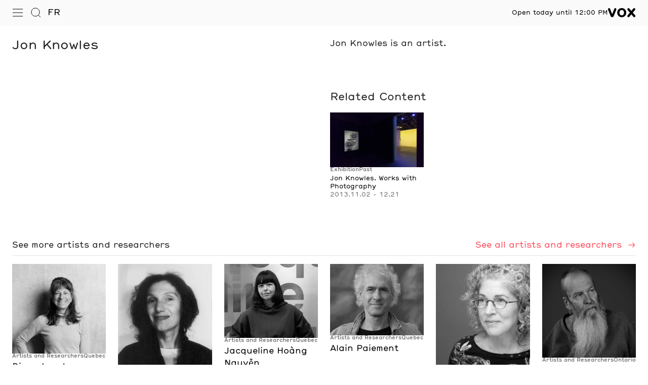

--- FILE ---
content_type: text/html; charset=utf-8
request_url: https://centrevox.ca/en/artists-and-researchers/jon-knowles
body_size: 37116
content:
<!DOCTYPE html><html lang="en"><head><meta charSet="utf-8" class="jsx-174b999a52441d35"/><meta name="viewport" content="width=device-width, initial-scale=1, shrink-to-fit=no" class="jsx-174b999a52441d35"/><meta name="robots" content="max-snippet:-1, max-image-preview:large, max-video-preview:-1" class="jsx-174b999a52441d35"/><link rel="preload" href="/fonts/Hermes-Regular.woff2" as="font" type="font/woff2" class="jsx-174b999a52441d35"/><link rel="preload" href="/fonts/Hermes-Italic.woff2" as="font" type="font/woff2" class="jsx-174b999a52441d35"/><link rel="preload" href="/fonts/Hermes-Bold.woff2" as="font" type="font/woff2" class="jsx-174b999a52441d35"/><title>Jon Knowles - Biography - VOX</title><meta name="description" content="Biography. Jon Knowles is an artist."/><meta property="og:title" content="Jon Knowles - Biography - VOX"/><meta property="og:description" content="Biography. Jon Knowles is an artist."/><meta property="og:site_name" content="Jon Knowles - Biography - VOX"/><meta property="og:locale:alternate" content="fr"/><meta property="og:locale:alternate" content="en"/><meta name="google" content="notranslate"/><meta http-equiv="Content-Language" content="en"/><meta property="og:locale" content="en"/><meta name="next-head-count" content="16"/><link rel="icon" type="image/png" sizes="32x32" href="/favicons/favicon-32x32.png"/><link rel="icon" type="image/png" sizes="16x16" href="/favicons/favicon-16x16.png"/><link rel="preload" href="/_next/static/css/2d21082964708af6.css" as="style"/><link rel="stylesheet" href="/_next/static/css/2d21082964708af6.css" data-n-g=""/><noscript data-n-css=""></noscript><script defer="" nomodule="" src="/_next/static/chunks/polyfills-42372ed130431b0a.js"></script><script src="/_next/static/chunks/webpack-0d401c1d0726c167.js" defer=""></script><script src="/_next/static/chunks/framework-9ff3008861622112.js" defer=""></script><script src="/_next/static/chunks/main-a2e9111134d1771e.js" defer=""></script><script src="/_next/static/chunks/pages/_app-76083cd14f1eed5c.js" defer=""></script><script src="/_next/static/chunks/2957-b8f8a8fb1fd14236.js" defer=""></script><script src="/_next/static/chunks/848-93ed7aa351cf1c1d.js" defer=""></script><script src="/_next/static/chunks/3000-0212540100e8f675.js" defer=""></script><script src="/_next/static/chunks/7394-87d55a78496c1204.js" defer=""></script><script src="/_next/static/chunks/5660-1fa0261612277702.js" defer=""></script><script src="/_next/static/chunks/9439-ef0381ad59fc0a62.js" defer=""></script><script src="/_next/static/chunks/7901-e19cd262b9bcc7ca.js" defer=""></script><script src="/_next/static/chunks/pages/artists-and-researchers/%5Bslug%5D-aa87b16977092dce.js" defer=""></script><script src="/_next/static/PQaZC64GCYWJS1oj8MqxA/_buildManifest.js" defer=""></script><script src="/_next/static/PQaZC64GCYWJS1oj8MqxA/_ssgManifest.js" defer=""></script><style id="__jsx-174b999a52441d35">@font-face{font-family:"Hermes";font-style:normal;font-weight:400;src:url("/fonts/Hermes-Regular.woff2")format("woff2"),url("/fonts/Hermes-Regular.woff")format("woff")}@font-face{font-family:"Hermes";font-style:italic;font-display:block;font-weight:400;src:url("/fonts/Hermes-Italic.woff2")format("woff2"),url("/fonts/Hermes-Italic.woff")format("woff")}@font-face{font-family:"Hermes";font-style:normal;font-display:block;font-weight:700;src:url("/fonts/Hermes-Bold.woff2")format("woff2"),url("/fonts/Hermes-Bold.woff")format("woff")}</style><style data-emotion="css-global 0"></style><style data-emotion="css 1187roi ty8jgw 1m10b5i kkrczc i0i7lo 1n9asb6 17iimic j0ozid 2g5ktm 1ck3xim a0y2e3 hboir5 8atqhb hm51ib t4123z 1pfawql o9b79t 14cwcu6 1my3ndw 98j5di ticoew mem5on 3h8zu7 k3iusp alhhki jruv1l kym8nh 1ajaty2 1usbmw3 bpd9j2 apa26g ztev56 18vn2bg 1iyvmvf 1elhzvv 21klyh 15uypf9 pi0drq 1428xee 5dwrkv 542wex 15ed55n vt6tpl 13o7eu2 1iuigwb cktpwb ijpkv0 roducp ld2ccb rvws4e fehhmx 1rrxk63 18klnx9 uqd8am 17y5eo3 1y0n3jn 19hy5w9 k008qs 34k09d lp1ab2 nzz7dr 1m2hbxf 1hiulpu 56dfyb 31uajf 1bb6dtm 6cwksm 103qlpu 16965cf">.css-1187roi{position:fixed;top:0;right:0;left:0;z-index:1300;background-color:#FAFAFA;color:#000;-webkit-transition:background-color 100ms ease;transition:background-color 100ms ease;}.css-ty8jgw{border:0px solid;clip:rect(0 0 0 0);height:1px;margin:-1px;overflow:hidden;padding:0px;position:absolute;white-space:nowrap;width:1px;}.css-1m10b5i{display:-webkit-box;display:-webkit-flex;display:-ms-flexbox;display:flex;-webkit-align-items:center;-webkit-box-align:center;-ms-flex-align:center;align-items:center;-webkit-box-pack:justify;-webkit-justify-content:space-between;justify-content:space-between;gap:24px;height:50px;background-color:#FAFAFA;}@media (min-width:0px){.css-1m10b5i{padding-left:16px;padding-right:16px;}}@media (min-width:768px){.css-1m10b5i{padding-left:24px;padding-right:24px;}}@media (min-width:1024px){.css-1m10b5i{padding-left:24px;padding-right:24px;}}@media (min-width:1440px){.css-1m10b5i{padding-left:24px;padding-right:24px;}}@media (min-width:1920px){.css-1m10b5i{padding-left:32px;padding-right:32px;}}@media (min-width:2560px){.css-1m10b5i{padding-left:40px;padding-right:40px;}}.css-kkrczc{display:-webkit-box;display:-webkit-flex;display:-ms-flexbox;display:flex;-webkit-align-items:center;-webkit-box-align:center;-ms-flex-align:center;align-items:center;gap:4px;color:#000;}.css-i0i7lo{display:-webkit-inline-box;display:-webkit-inline-flex;display:-ms-inline-flexbox;display:inline-flex;-webkit-align-items:center;-webkit-box-align:center;-ms-flex-align:center;align-items:center;-webkit-box-pack:center;-ms-flex-pack:center;-webkit-justify-content:center;justify-content:center;position:relative;box-sizing:border-box;-webkit-tap-highlight-color:transparent;background-color:transparent;outline:0;border:0;margin:0;border-radius:0;padding:0;cursor:pointer;-webkit-user-select:none;-moz-user-select:none;-ms-user-select:none;user-select:none;vertical-align:middle;-moz-appearance:none;-webkit-appearance:none;-webkit-text-decoration:none;text-decoration:none;color:inherit;text-align:center;-webkit-flex:0 0 auto;-ms-flex:0 0 auto;flex:0 0 auto;font-size:1.7142857142857142rem;padding:8px;border-radius:50%;overflow:visible;color:rgba(0, 0, 0, 0.54);-webkit-transition:background-color 150ms cubic-bezier(0.4, 0, 0.2, 1) 0ms;transition:background-color 150ms cubic-bezier(0.4, 0, 0.2, 1) 0ms;color:#000;margin-left:-7px;color:inherit;}.css-i0i7lo::-moz-focus-inner{border-style:none;}.css-i0i7lo.Mui-disabled{pointer-events:none;cursor:default;}@media print{.css-i0i7lo{-webkit-print-color-adjust:exact;color-adjust:exact;}}.css-i0i7lo:hover{background-color:rgba(0, 0, 0, 0.04);}@media (hover: none){.css-i0i7lo:hover{background-color:transparent;}}.css-i0i7lo.Mui-disabled{background-color:transparent;color:rgba(0, 0, 0, 0.26);}.css-i0i7lo:hover{background-color:transparent;color:rgb(255, 76, 91);}.css-i0i7lo::before{position:absolute;top:3px;right:3px;width:10px;height:10px;border:1px solid;color:#FAFAFA;border-radius:50%;background-color:rgb(255, 76, 91);}.css-1n9asb6{display:-webkit-inline-box;display:-webkit-inline-flex;display:-ms-inline-flexbox;display:inline-flex;-webkit-align-items:center;-webkit-box-align:center;-ms-flex-align:center;align-items:center;-webkit-box-pack:center;-ms-flex-pack:center;-webkit-justify-content:center;justify-content:center;position:relative;box-sizing:border-box;-webkit-tap-highlight-color:transparent;background-color:transparent;outline:0;border:0;margin:0;border-radius:0;padding:0;cursor:pointer;-webkit-user-select:none;-moz-user-select:none;-ms-user-select:none;user-select:none;vertical-align:middle;-moz-appearance:none;-webkit-appearance:none;-webkit-text-decoration:none;text-decoration:none;color:inherit;text-align:center;-webkit-flex:0 0 auto;-ms-flex:0 0 auto;flex:0 0 auto;font-size:1.7142857142857142rem;padding:8px;border-radius:50%;overflow:visible;color:rgba(0, 0, 0, 0.54);-webkit-transition:background-color 150ms cubic-bezier(0.4, 0, 0.2, 1) 0ms;transition:background-color 150ms cubic-bezier(0.4, 0, 0.2, 1) 0ms;color:#000;color:inherit;}.css-1n9asb6::-moz-focus-inner{border-style:none;}.css-1n9asb6.Mui-disabled{pointer-events:none;cursor:default;}@media print{.css-1n9asb6{-webkit-print-color-adjust:exact;color-adjust:exact;}}.css-1n9asb6:hover{background-color:rgba(0, 0, 0, 0.04);}@media (hover: none){.css-1n9asb6:hover{background-color:transparent;}}.css-1n9asb6.Mui-disabled{background-color:transparent;color:rgba(0, 0, 0, 0.26);}.css-1n9asb6:hover{background-color:transparent;color:rgb(255, 76, 91);}.css-17iimic{display:-webkit-inline-box;display:-webkit-inline-flex;display:-ms-inline-flexbox;display:inline-flex;-webkit-align-items:center;-webkit-box-align:center;-ms-flex-align:center;align-items:center;-webkit-box-pack:center;-ms-flex-pack:center;-webkit-justify-content:center;justify-content:center;position:relative;box-sizing:border-box;-webkit-tap-highlight-color:transparent;background-color:transparent;outline:0;border:0;margin:0;border-radius:0;padding:0;cursor:pointer;-webkit-user-select:none;-moz-user-select:none;-ms-user-select:none;user-select:none;vertical-align:middle;-moz-appearance:none;-webkit-appearance:none;-webkit-text-decoration:none;text-decoration:none;color:inherit;text-align:center;-webkit-flex:0 0 auto;-ms-flex:0 0 auto;flex:0 0 auto;font-size:1.7142857142857142rem;padding:8px;border-radius:50%;overflow:visible;color:rgba(0, 0, 0, 0.54);-webkit-transition:background-color 150ms cubic-bezier(0.4, 0, 0.2, 1) 0ms;transition:background-color 150ms cubic-bezier(0.4, 0, 0.2, 1) 0ms;color:#000;min-width:2.125em;padding-left:4px;padding-right:4px;font-family:"Hermes",sans-serif;font-size:1rem;font-style:normal;font-weight:400;letter-spacing:0;line-height:1.5;color:#000;text-transform:uppercase;}.css-17iimic::-moz-focus-inner{border-style:none;}.css-17iimic.Mui-disabled{pointer-events:none;cursor:default;}@media print{.css-17iimic{-webkit-print-color-adjust:exact;color-adjust:exact;}}.css-17iimic:hover{background-color:rgba(0, 0, 0, 0.04);}@media (hover: none){.css-17iimic:hover{background-color:transparent;}}.css-17iimic.Mui-disabled{background-color:transparent;color:rgba(0, 0, 0, 0.26);}.css-17iimic:hover{background-color:transparent;color:rgb(255, 76, 91);}.css-j0ozid{display:-webkit-box;display:-webkit-flex;display:-ms-flexbox;display:flex;-webkit-align-items:center;-webkit-box-align:center;-ms-flex-align:center;align-items:center;gap:16px;}.css-2g5ktm{margin:0;font:inherit;color:#000;display:inline;-webkit-text-decoration:none;text-decoration:none;cursor:pointer;-webkit-text-decoration:none;text-decoration:none;color:#000;}.css-2g5ktm:active{color:rgb(255, 76, 91);}@media (hover: hover){.css-2g5ktm:hover{color:rgb(255, 76, 91);opacity:1;}}.css-1ck3xim{position:absolute;right:0;left:0;}.css-a0y2e3{height:0;overflow:hidden;-webkit-transition:height 300ms cubic-bezier(0.4, 0, 0.2, 1) 0ms;transition:height 300ms cubic-bezier(0.4, 0, 0.2, 1) 0ms;visibility:hidden;}.css-hboir5{display:-webkit-box;display:-webkit-flex;display:-ms-flexbox;display:flex;width:100%;}.css-8atqhb{width:100%;}.css-hm51ib{background-color:#FAFAFA;height:calc(100vh - 50px);height:calc(100dvh - 50px);}@media (min-width:768px){.css-hm51ib{height:auto;}}.css-t4123z{display:grid;-webkit-box-pack:center;-ms-flex-pack:center;-webkit-justify-content:center;justify-content:center;grid-template-rows:1px fit-content(100%) 1fr fit-content(100%);row-gap:0px;height:100%;overflow:auto;}@media (min-width:0px){.css-t4123z{grid-template-columns:repeat(6, 1fr);-webkit-column-gap:16px;column-gap:16px;padding-left:16px;padding-right:16px;}}@media (min-width:768px){.css-t4123z{grid-template-columns:repeat(6, 1fr);-webkit-column-gap:24px;column-gap:24px;padding-left:24px;padding-right:24px;}}@media (min-width:1024px){.css-t4123z{grid-template-columns:repeat(12, 1fr);-webkit-column-gap:24px;column-gap:24px;padding-left:24px;padding-right:24px;}}@media (min-width:1440px){.css-t4123z{grid-template-columns:repeat(12, 1fr);-webkit-column-gap:24px;column-gap:24px;padding-left:24px;padding-right:24px;}}@media (min-width:1920px){.css-t4123z{grid-template-columns:repeat(12, 1fr);-webkit-column-gap:32px;column-gap:32px;padding-left:32px;padding-right:32px;}}@media (min-width:2560px){.css-t4123z{grid-template-columns:repeat(12, 1fr);-webkit-column-gap:40px;column-gap:40px;padding-left:40px;padding-right:40px;}}.css-t4123z::before{content:"";border-top:1px solid;border-color:rgba(0, 0, 0, 0.1);}@media (min-width:0px){.css-t4123z::before{grid-column:1/span 6;}}@media (min-width:1024px){.css-t4123z::before{grid-column:1/span 12;}}.css-1pfawql{position:relative;display:-webkit-box;display:-webkit-flex;display:-ms-flexbox;display:flex;-webkit-flex-direction:column;-ms-flex-direction:column;flex-direction:column;margin:0px;padding-top:16px;padding-left:0px;padding-right:0px;}@media (min-width:0px){.css-1pfawql{grid-column:1/span 6;gap:16px;overflow:auto;padding-bottom:16px;border-top:1px solid;border-color:rgba(0, 0, 0, 0.1);}}@media (min-width:768px){.css-1pfawql{grid-column:1/span 3;gap:12px;overflow:visible;border-top:none;}}@media (min-width:1024px){.css-1pfawql{grid-column:1/span 6;}}@media (min-width:1440px){.css-1pfawql{grid-column:1/span 4;padding-bottom:80px;}}@media (min-width:1920px){.css-1pfawql{grid-column:1/span 3;}}@media (min-width:2560px){.css-1pfawql{gap:16px;}}.css-o9b79t{list-style:none;}.css-14cwcu6{margin:0;font:inherit;color:#000;display:inline;-webkit-text-decoration:none;text-decoration:none;cursor:pointer;-webkit-text-decoration:none;text-decoration:none;color:#000;}@media (min-width:0px){.css-14cwcu6{font-family:"Hermes",sans-serif;font-size:1.5rem;font-style:normal;font-weight:400;letter-spacing:0;line-height:1.3333333333333333;}}@media (min-width:768px){.css-14cwcu6{font-family:"Hermes",sans-serif;font-size:1.25rem;font-style:normal;font-weight:400;letter-spacing:0;line-height:1.4;}}@media (min-width:1440px){.css-14cwcu6{font-family:"Hermes",sans-serif;font-size:1.5rem;font-style:normal;font-weight:400;letter-spacing:0;line-height:1.3333333333333333;}}@media (min-width:2560px){.css-14cwcu6{font-family:"Hermes",sans-serif;font-size:clamp(2rem, 1.6666666666666667vw, 8rem);font-style:normal;font-weight:400;letter-spacing:0;line-height:1.25;}}.css-14cwcu6:active{color:rgb(255, 76, 91);}@media (hover: hover){.css-14cwcu6:hover{color:rgb(255, 76, 91);opacity:1;}}.css-1my3ndw{position:relative;display:-webkit-box;display:-webkit-flex;display:-ms-flexbox;display:flex;-webkit-flex-direction:column;-ms-flex-direction:column;flex-direction:column;margin:0px;padding-top:12px;padding-right:0px;padding-bottom:0px;}@media (min-width:0px){.css-1my3ndw{gap:8px;padding-left:25px;}}@media (min-width:768px){.css-1my3ndw{gap:6px;padding-left:0px;}}@media (min-width:1440px){.css-1my3ndw{gap:8px;}}.css-98j5di{margin:0;font:inherit;color:#000;display:inline;-webkit-text-decoration:none;text-decoration:none;cursor:pointer;-webkit-text-decoration:none;text-decoration:none;color:#000;font-family:"Hermes",sans-serif;font-size:1rem;font-style:normal;font-weight:400;letter-spacing:0;line-height:1.5;}.css-98j5di:active{color:rgb(255, 76, 91);}@media (hover: hover){.css-98j5di:hover{color:rgb(255, 76, 91);opacity:1;}}.css-ticoew{padding-bottom:16px;border-top:1px solid;border-color:rgba(0, 0, 0, 0.1);}@media (min-width:0px){.css-ticoew{grid-column:1/span 6;padding-top:24px;}}@media (min-width:768px){.css-ticoew{padding-top:16px;}}@media (min-width:1024px){.css-ticoew{grid-column:1/span 12;}}.css-mem5on{display:grid;-webkit-box-pack:center;-ms-flex-pack:center;-webkit-justify-content:center;justify-content:center;grid-template-rows:auto;row-gap:24px;padding-left:0px;padding-right:0px;}@media (min-width:0px){.css-mem5on{grid-template-columns:repeat(6, 1fr);-webkit-column-gap:16px;column-gap:16px;}}@media (min-width:768px){.css-mem5on{grid-template-columns:repeat(12, 1fr);-webkit-column-gap:24px;column-gap:24px;}}@media (min-width:1024px){.css-mem5on{-webkit-column-gap:24px;column-gap:24px;}}@media (min-width:1440px){.css-mem5on{-webkit-column-gap:24px;column-gap:24px;}}@media (min-width:1920px){.css-mem5on{-webkit-column-gap:32px;column-gap:32px;}}@media (min-width:2560px){.css-mem5on{-webkit-column-gap:40px;column-gap:40px;}}@media (min-width:0px){.css-3h8zu7{grid-column:1/span 6;font-family:"Hermes",sans-serif;font-size:0.75rem;font-style:normal;font-weight:400;letter-spacing:0;line-height:1.3333333333333333;}}@media (min-width:768px){.css-3h8zu7{grid-column:7/span 6;grid-row:1;text-align:right;}}@media (min-width:1024px){.css-3h8zu7{grid-column:9/span 4;}}@media (min-width:1440px){.css-3h8zu7{font-family:"Hermes",sans-serif;font-size:1rem;font-style:normal;font-weight:400;letter-spacing:0;line-height:1.5;}}@media (min-width:1920px){.css-3h8zu7{grid-column:10/span 3;}}.css-k3iusp{margin:0;font:inherit;color:rgb(255, 76, 91);display:inline;-webkit-text-decoration:none;text-decoration:none;cursor:pointer;-webkit-text-decoration:none;text-decoration:none;color:rgb(255, 76, 91);}.css-k3iusp:active{color:#000;}@media (hover: hover){.css-k3iusp:hover{color:#000;opacity:1;}}.css-alhhki{list-style:none;margin:0px;padding:0px;}@media (min-width:0px){.css-alhhki{grid-column:1/span 1;font-family:"Hermes",sans-serif;font-size:0.75rem;font-style:normal;font-weight:400;letter-spacing:0;line-height:1.3333333333333333;}}@media (min-width:768px){.css-alhhki{grid-column:4/span 3;grid-row:1;}}@media (min-width:1024px){.css-alhhki{grid-column:5/span 4;}}@media (min-width:1440px){.css-alhhki{display:-webkit-box;display:-webkit-flex;display:-ms-flexbox;display:flex;gap:24px;font-family:"Hermes",sans-serif;font-size:1rem;font-style:normal;font-weight:400;letter-spacing:0;line-height:1.5;}}@media (min-width:1920px){.css-alhhki{grid-column:4/span 6;}}.css-jruv1l{list-style:none;margin:0px;padding:0px;}@media (min-width:0px){.css-jruv1l{grid-column:4/span 3;font-family:"Hermes",sans-serif;font-size:0.75rem;font-style:normal;font-weight:400;letter-spacing:0;line-height:1.3333333333333333;}}@media (min-width:768px){.css-jruv1l{grid-column:1/span 3;grid-row:1;}}@media (min-width:1024px){.css-jruv1l{grid-column:1/span 4;}}@media (min-width:1440px){.css-jruv1l{display:-webkit-box;display:-webkit-flex;display:-ms-flexbox;display:flex;gap:24px;font-family:"Hermes",sans-serif;font-size:1rem;font-style:normal;font-weight:400;letter-spacing:0;line-height:1.5;}}@media (min-width:1920px){.css-jruv1l{grid-column:1/span 3;}}.css-kym8nh{display:grid;grid-template-rows:1fr auto;padding-top:50px;background-color:#FFF;background:common.white;min-height:100vh;min-height:100svh;}@media (min-width:0px){.css-1ajaty2{padding-top:16px;padding-bottom:64px;}}@media (min-width:768px){.css-1ajaty2{padding-top:24px;padding-bottom:80px;}}@media (min-width:1440px){.css-1ajaty2{padding-bottom:120px;}}@media (min-width:1920px){.css-1ajaty2{padding-top:32px;padding-bottom:136px;}}@media (min-width:2560px){.css-1ajaty2{padding-top:40px;padding-bottom:160px;}}.css-1usbmw3{display:grid;-webkit-box-pack:center;-ms-flex-pack:center;-webkit-justify-content:center;justify-content:center;grid-template-rows:auto;}@media (min-width:0px){.css-1usbmw3{grid-template-columns:repeat(6, 1fr);-webkit-column-gap:16px;column-gap:16px;row-gap:64px;padding-left:16px;padding-right:16px;}}@media (min-width:768px){.css-1usbmw3{grid-template-columns:repeat(6, 1fr);-webkit-column-gap:24px;column-gap:24px;row-gap:80px;padding-left:24px;padding-right:24px;}}@media (min-width:1024px){.css-1usbmw3{grid-template-columns:repeat(12, 1fr);-webkit-column-gap:24px;column-gap:24px;padding-left:24px;padding-right:24px;}}@media (min-width:1440px){.css-1usbmw3{grid-template-columns:repeat(12, 1fr);-webkit-column-gap:24px;column-gap:24px;row-gap:120px;padding-left:24px;padding-right:24px;}}@media (min-width:1920px){.css-1usbmw3{grid-template-columns:repeat(12, 1fr);-webkit-column-gap:32px;column-gap:32px;row-gap:136px;padding-left:32px;padding-right:32px;}}@media (min-width:2560px){.css-1usbmw3{grid-template-columns:repeat(12, 1fr);-webkit-column-gap:40px;column-gap:40px;row-gap:160px;padding-left:40px;padding-right:40px;}}@media (min-width:0px){.css-bpd9j2{grid-column:1/span 6;}}@media (min-width:1024px){.css-bpd9j2{grid-column:1/span 6;}}.css-apa26g{display:grid;-webkit-box-pack:center;-ms-flex-pack:center;-webkit-justify-content:center;justify-content:center;padding-left:0px;padding-right:0px;height:100%;}@media (min-width:0px){.css-apa26g{grid-template-columns:repeat(6, 1fr);grid-template-rows:auto;-webkit-column-gap:16px;column-gap:16px;row-gap:64px;}}@media (min-width:768px){.css-apa26g{grid-template-columns:repeat(6, 1fr);-webkit-column-gap:24px;column-gap:24px;}}@media (min-width:1024px){.css-apa26g{grid-template-columns:repeat(6, 1fr);-webkit-column-gap:24px;column-gap:24px;row-gap:120px;}}@media (min-width:1440px){.css-apa26g{-webkit-column-gap:24px;column-gap:24px;}}@media (min-width:1920px){.css-apa26g{-webkit-column-gap:32px;column-gap:32px;}}@media (min-width:2560px){.css-apa26g{-webkit-column-gap:40px;column-gap:40px;}}@media (min-width:0px){.css-ztev56{grid-column:1/span 6;}}@media (min-width:768px){.css-ztev56{grid-column:1/span 3;}}@media (min-width:1024px){.css-ztev56{grid-column:1/span 6;}}@media (min-width:1440px){.css-ztev56{grid-column:1/span 4;}}@media (min-width:0px){.css-18vn2bg{font-family:"Hermes",sans-serif;font-size:1.25rem;font-style:normal;font-weight:400;letter-spacing:0;line-height:1.4;}}@media (min-width:1024px){.css-18vn2bg{font-family:"Hermes",sans-serif;font-size:1.5rem;font-style:normal;font-weight:400;letter-spacing:0;line-height:1.3333333333333333;}}@media (min-width:1920px){.css-18vn2bg{font-family:"Hermes",sans-serif;font-size:2rem;font-style:normal;font-weight:400;letter-spacing:0;line-height:1.25;}}@media (min-width:0px){.css-1iyvmvf{grid-column:1/span 6;}}@media (min-width:1024px){.css-1iyvmvf{grid-column:7/span 6;}}.css-1elhzvv{word-break:break-word;}.css-1elhzvv p,.css-1elhzvv ul,.css-1elhzvv ol,.css-1elhzvv blockquote,.css-1elhzvv pre{max-width:1010px;}@media (min-width:2560px){.css-1elhzvv p,.css-1elhzvv ul,.css-1elhzvv ol,.css-1elhzvv blockquote,.css-1elhzvv pre{width:calc(((100% - 200px) / 6) * 5 + 160px);}}.css-21klyh{margin:0;font-family:"Hermes",sans-serif;font-size:1rem;font-style:normal;font-weight:400;letter-spacing:0;line-height:1.5;margin-top:1.3333333333333333em;margin-bottom:1.3333333333333333em;font-family:"Hermes",sans-serif;font-size:0.75rem;font-style:normal;font-weight:400;letter-spacing:0;line-height:1.3333333333333333;}.css-21klyh:first-child{margin-top:0px;}.css-21klyh:last-child{margin-bottom:0px;}.css-21klyh strong,.css-21klyh b{font-weight:inherit;color:rgba(0, 0, 0, 0.55);}@media (min-width:0px){.css-15uypf9{margin-top:64px;}}@media (min-width:768px){.css-15uypf9{margin-top:80px;}}@media (min-width:1440px){.css-15uypf9{margin-top:120px;}}@media (min-width:1920px){.css-15uypf9{margin-top:136px;}}@media (min-width:2560px){.css-15uypf9{margin-top:160px;}}@media (min-width:0px){.css-pi0drq{font-family:"Hermes",sans-serif;font-size:1rem;font-style:normal;font-weight:400;letter-spacing:0;line-height:1.5;}}@media (min-width:768px){.css-pi0drq{font-family:"Hermes",sans-serif;font-size:1.25rem;font-style:normal;font-weight:400;letter-spacing:0;line-height:1.4;}}@media (min-width:1920px){.css-pi0drq{font-family:"Hermes",sans-serif;font-size:1.5rem;font-style:normal;font-weight:400;letter-spacing:0;line-height:1.3333333333333333;}}.css-1428xee{display:grid;-webkit-box-pack:center;-ms-flex-pack:center;-webkit-justify-content:center;justify-content:center;grid-template-rows:auto;padding-left:0px;padding-right:0px;}@media (min-width:0px){.css-1428xee{grid-template-columns:repeat(6, 1fr);-webkit-column-gap:16px;column-gap:16px;row-gap:32px;margin-top:8px;}}@media (min-width:768px){.css-1428xee{grid-template-columns:repeat(6, 1fr);-webkit-column-gap:24px;column-gap:24px;row-gap:40px;margin-top:16px;}}@media (min-width:1024px){.css-1428xee{grid-template-columns:repeat(6, 1fr);-webkit-column-gap:24px;column-gap:24px;}}@media (min-width:1440px){.css-1428xee{-webkit-column-gap:24px;column-gap:24px;}}@media (min-width:1920px){.css-1428xee{-webkit-column-gap:32px;column-gap:32px;}}@media (min-width:2560px){.css-1428xee{-webkit-column-gap:40px;column-gap:40px;}}@media (min-width:0px){.css-5dwrkv{grid-column:auto/span 3;}}@media (min-width:768px){.css-5dwrkv{grid-column:auto/span 2;}}.css-542wex{word-break:break-word;}.css-15ed55n{position:relative;display:-webkit-box;display:-webkit-flex;display:-ms-flexbox;display:flex;-webkit-flex-direction:column;-ms-flex-direction:column;flex-direction:column;width:100%;}@media (min-width:0px){.css-15ed55n{gap:10px;}}@media (min-width:1440px){.css-15ed55n{gap:12px;}}@media(hover: hover) and (pointer: fine){.css-15ed55n:hover{color:rgb(255, 76, 91);}.css-15ed55n:hover :not(.ButtonTagWrap *){color:rgb(255, 76, 91);}}.css-vt6tpl img{display:block;max-width:100%;height:auto;width:100%;aspect-ratio:3/2;object-fit:cover;}.css-13o7eu2{display:block;}.css-1iuigwb{display:-webkit-box;display:-webkit-flex;display:-ms-flexbox;display:flex;-webkit-box-flex-wrap:wrap;-webkit-flex-wrap:wrap;-ms-flex-wrap:wrap;flex-wrap:wrap;-webkit-column-gap:16px;column-gap:16px;color:rgba(0, 0, 0, 0.55);}@media (min-width:0px){.css-1iuigwb{row-gap:6px;margin-bottom:4px;font-family:"Hermes",sans-serif;font-size:0.625rem;font-style:normal;font-weight:700;letter-spacing:0;line-height:1;}}@media (min-width:1440px){.css-1iuigwb{row-gap:10px;margin-bottom:6px;font-family:"Hermes",sans-serif;font-size:0.75rem;font-style:normal;font-weight:700;letter-spacing:0;line-height:1;}}.css-cktpwb{width:100%;}.css-cktpwb::before{content:"";position:absolute;top:0;right:0;bottom:0;left:0;}@media (min-width:0px){.css-ijpkv0{font-family:"Hermes",sans-serif;font-size:0.75rem;font-style:normal;font-weight:400;letter-spacing:0;line-height:1.3333333333333333;}}@media (min-width:1920px){.css-ijpkv0{font-family:"Hermes",sans-serif;font-size:1rem;font-style:normal;font-weight:400;letter-spacing:0;line-height:1.5;}}@media (min-width:2560px){.css-ijpkv0{font-family:"Hermes",sans-serif;font-size:1.25rem;font-style:normal;font-weight:400;letter-spacing:0;line-height:1.4;}}.css-roducp{padding-top:8px;padding-bottom:16px;}.css-ld2ccb{display:grid;-webkit-box-pack:center;-ms-flex-pack:center;-webkit-justify-content:center;justify-content:center;grid-template-rows:auto;}@media (min-width:0px){.css-ld2ccb{grid-template-columns:repeat(6, 1fr);-webkit-column-gap:16px;column-gap:16px;row-gap:40px;padding-left:16px;padding-right:16px;}}@media (min-width:768px){.css-ld2ccb{grid-template-columns:repeat(6, 1fr);-webkit-column-gap:24px;column-gap:24px;padding-left:24px;padding-right:24px;}}@media (min-width:1024px){.css-ld2ccb{grid-template-columns:repeat(12, 1fr);-webkit-column-gap:24px;column-gap:24px;padding-left:24px;padding-right:24px;}}@media (min-width:1440px){.css-ld2ccb{grid-template-columns:repeat(12, 1fr);-webkit-column-gap:24px;column-gap:24px;row-gap:0px;padding-left:24px;padding-right:24px;}}@media (min-width:1920px){.css-ld2ccb{grid-template-columns:repeat(12, 1fr);-webkit-column-gap:32px;column-gap:32px;padding-left:32px;padding-right:32px;}}@media (min-width:2560px){.css-ld2ccb{grid-template-columns:repeat(12, 1fr);-webkit-column-gap:40px;column-gap:40px;padding-left:40px;padding-right:40px;}}.css-ld2ccb::before{padding-bottom:12px;border-top:1px solid;border-color:rgba(0, 0, 0, 0.1);}@media (min-width:0px){.css-ld2ccb::before{grid-column:1/span 6;}}@media (min-width:1024px){.css-ld2ccb::before{grid-column:1/span 12;}}@media (min-width:1440px){.css-ld2ccb::before{content:"";}}.css-rvws4e{list-style:none;margin:0px;padding:0px;}@media (min-width:0px){.css-rvws4e{grid-column:1/span 3;font-family:"Hermes",sans-serif;font-size:0.75rem;font-style:normal;font-weight:400;letter-spacing:0;line-height:1.3333333333333333;}}@media (min-width:1024px){.css-rvws4e{grid-column:1/span 6;}}@media (min-width:1440px){.css-rvws4e{grid-column:7/span 4;font-family:"Hermes",sans-serif;font-size:1rem;font-style:normal;font-weight:400;letter-spacing:0;line-height:1.5;}}.css-fehhmx{list-style:none;margin:0px;padding:0px;}@media (min-width:0px){.css-fehhmx{grid-column:4/span 3;font-family:"Hermes",sans-serif;font-size:0.75rem;font-style:normal;font-weight:400;letter-spacing:0;line-height:1.3333333333333333;}}@media (min-width:1024px){.css-fehhmx{grid-column:7/span 6;}}@media (min-width:1440px){.css-fehhmx{grid-column:11/span 2;font-family:"Hermes",sans-serif;font-size:1rem;font-style:normal;font-weight:400;letter-spacing:0;line-height:1.5;}}@media (min-width:0px){.css-1rrxk63{grid-column:1/span 6;margin-top:0px;padding-top:8px;border-top:1px solid;border-color:rgba(0, 0, 0, 0.1);}}@media (min-width:768px){.css-1rrxk63{grid-column:1/span 3;}}@media (min-width:1024px){.css-1rrxk63{grid-column:1/span 6;}}@media (min-width:1440px){.css-1rrxk63{margin-top:120px;padding-top:0px;border-top:none;}}.css-18klnx9{display:grid;-webkit-box-pack:center;-ms-flex-pack:center;-webkit-justify-content:center;justify-content:center;grid-template-rows:auto;row-gap:16px;padding-left:0px;padding-right:0px;}@media (min-width:0px){.css-18klnx9{grid-template-columns:repeat(6, 1fr);-webkit-column-gap:16px;column-gap:16px;}}@media (min-width:768px){.css-18klnx9{grid-template-columns:repeat(6, 1fr);-webkit-column-gap:24px;column-gap:24px;}}@media (min-width:1024px){.css-18klnx9{grid-template-columns:repeat(6, 1fr);-webkit-column-gap:24px;column-gap:24px;}}@media (min-width:1440px){.css-18klnx9{-webkit-column-gap:24px;column-gap:24px;}}@media (min-width:1920px){.css-18klnx9{-webkit-column-gap:32px;column-gap:32px;}}@media (min-width:2560px){.css-18klnx9{-webkit-column-gap:40px;column-gap:40px;}}@media (min-width:0px){.css-uqd8am{grid-column:1/span 6;}}.css-17y5eo3{color:rgba(0, 0, 0, 0.55);}@media (min-width:0px){.css-17y5eo3{font-family:"Hermes",sans-serif;font-size:0.75rem;font-style:normal;font-weight:400;letter-spacing:0;line-height:1.3333333333333333;}}@media (min-width:1440px){.css-17y5eo3{font-family:"Hermes",sans-serif;font-size:1rem;font-style:normal;font-weight:400;letter-spacing:0;line-height:1.5;}}@media (min-width:0px){.css-1y0n3jn{grid-column:1/span 6;}}@media (min-width:1440px){.css-1y0n3jn{grid-column:1/span 2;}}.css-19hy5w9{margin:0px;}@media (min-width:0px){.css-19hy5w9{font-family:"Hermes",sans-serif;font-size:0.75rem;font-style:normal;font-weight:400;letter-spacing:0;line-height:1.3333333333333333;}}@media (min-width:1440px){.css-19hy5w9{font-family:"Hermes",sans-serif;font-size:1rem;font-style:normal;font-weight:400;letter-spacing:0;line-height:1.5;}}.css-k008qs{display:-webkit-box;display:-webkit-flex;display:-ms-flexbox;display:flex;}.css-34k09d{width:30px;}.css-lp1ab2{margin:0;font:inherit;color:#000;display:inline;-webkit-text-decoration:none;text-decoration:none;cursor:pointer;-webkit-text-decoration:none;text-decoration:none;color:#000;}.css-lp1ab2:active{color:rgb(255, 76, 91);}@media (hover: hover){.css-lp1ab2:hover{color:rgb(255, 76, 91);opacity:1;}}@media (min-width:0px){.css-nzz7dr{grid-column:1/span 6;}}@media (min-width:1440px){.css-nzz7dr{grid-column:3/span 4;}}@media (min-width:0px){.css-1m2hbxf{grid-column:1/span 6;margin-top:0px;padding-top:8px;border-top:1px solid;border-color:rgba(0, 0, 0, 0.1);}}@media (min-width:768px){.css-1m2hbxf{grid-column:4/span 3;}}@media (min-width:1024px){.css-1m2hbxf{grid-column:7/span 6;}}@media (min-width:1440px){.css-1m2hbxf{grid-column:7/span 4;margin-top:120px;padding-top:0px;border-top:none;}}.css-1hiulpu{color:rgba(0, 0, 0, 0.55);}@media (min-width:0px){.css-1hiulpu{font-family:"Hermes",sans-serif;font-size:0.75rem;font-style:normal;font-weight:400;letter-spacing:0;line-height:1.3333333333333333;margin-bottom:16px;}}@media (min-width:1440px){.css-1hiulpu{font-family:"Hermes",sans-serif;font-size:1rem;font-style:normal;font-weight:400;letter-spacing:0;line-height:1.5;}}@media (min-width:0px){.css-56dfyb{grid-column:1/span 6;margin-top:0px;padding-top:8px;border-top:1px solid;border-color:rgba(0, 0, 0, 0.1);}}@media (min-width:1024px){.css-56dfyb{grid-column:1/span 12;}}@media (min-width:1440px){.css-56dfyb{grid-column:11/span 2;margin-top:120px;padding-top:0px;border-top:none;}}.css-31uajf{display:grid;-webkit-box-pack:center;-ms-flex-pack:center;-webkit-justify-content:center;justify-content:center;grid-template-rows:auto;padding-left:0px;padding-right:0px;}@media (min-width:0px){.css-31uajf{grid-template-columns:repeat(6, 1fr);-webkit-column-gap:16px;column-gap:16px;row-gap:0px;}}@media (min-width:768px){.css-31uajf{grid-template-columns:repeat(6, 1fr);-webkit-column-gap:24px;column-gap:24px;}}@media (min-width:1024px){.css-31uajf{grid-template-columns:repeat(12, 1fr);-webkit-column-gap:24px;column-gap:24px;}}@media (min-width:1440px){.css-31uajf{grid-template-columns:repeat(1, 1fr);-webkit-column-gap:24px;column-gap:24px;row-gap:16px;}}@media (min-width:1920px){.css-31uajf{-webkit-column-gap:32px;column-gap:32px;}}@media (min-width:2560px){.css-31uajf{-webkit-column-gap:40px;column-gap:40px;}}@media (min-width:0px){.css-1bb6dtm{grid-column:1/span 3;}}@media (min-width:1024px){.css-1bb6dtm{grid-column:1/span 6;}}@media (min-width:1440px){.css-1bb6dtm{grid-column:1/span 1;}}.css-6cwksm{max-width:240px;}@media (min-width:0px){.css-103qlpu{grid-column:4/span 3;}}@media (min-width:1024px){.css-103qlpu{grid-column:7/span 6;}}@media (min-width:1440px){.css-103qlpu{grid-column:1/span 1;}}.css-16965cf{font-family:"Hermes",sans-serif;font-size:0.75rem;font-style:normal;font-weight:400;letter-spacing:0;line-height:1.3333333333333333;xxl:Text16;}</style></head><body><div id="__next"><div id="top" style="opacity:1"><style data-emotion="css-global vdt0vu">html{-webkit-font-smoothing:antialiased;-moz-osx-font-smoothing:grayscale;box-sizing:border-box;-webkit-text-size-adjust:100%;}*,*::before,*::after{box-sizing:inherit;}strong,b{font-weight:700;}body{margin:0;color:rgba(0, 0, 0, 0.87);font-family:"Hermes",sans-serif;font-size:1rem;font-style:normal;font-weight:400;letter-spacing:0;line-height:1.5;background-color:#fff;}@media print{body{background-color:#FFF;}}body::backdrop{background-color:#fff;}h1{font-weight:400;margin:0;}h2{font-weight:400;margin:0;}h3{font-weight:400;margin:0;}h4{font-weight:400;margin:0;}h5{font-weight:400;margin:0;}h6{font-weight:400;margin:0;}strong{font-weight:700;}:root{--cc-font-family:inherit!important;--cc-bg:#fff!important;--cc-text:#000!important;--cc-border-radius:0!important;--cc-btn-primary-bg:var(--cc-bg)!important;--cc-btn-primary-text:rgb(255, 76, 91)!important;--cc-btn-primary-hover-bg:var(--cc-bg)!important;--cc-btn-primary-hover-text:var(--cc-text)!important;--cc-btn-secondary-bg:var(--cc-bg)!important;--cc-btn-secondary-text:rgba(0, 0, 0, 0.55)!important;--cc-btn-secondary-hover-bg:var(--cc-bg)!important;--cc-btn-secondary-hover-text:var(--cc-text)!important;--cc-btn-border-radius:0!important;--cc-toggle-bg-off:rgba(0, 0, 0, 0.1)!important;--cc-toggle-bg-on:rgba(0, 0, 0, 0.1)!important;--cc-toggle-bg-readonly:rgba(0, 0, 0, 0.1)!important;--cc-toggle-knob-bg:var(--cc-text)!important;--cc-toggle-knob-icon-color:var(--cc-btn-secondary-text)!important;--cc-block-text:var(--cc-text)!important;--cc-section-border:rgba(0, 0, 0, 0.1)!important;--cc-overlay-bg:rgb(255, 255, 255)!important;--cc-overlay-opacity:0.6!important;--cc-consent-modal-box-shadow:none!important;--cc-webkit-scrollbar-bg:rgba(0, 0, 0, 0.3)!important;--cc-webkit-scrollbar-bg-hover:rgba(0, 0, 0, 0.6)!important;--cc-cookie-category-block-bg:rgba(0, 0, 0, 0.05)!important;}#cm{bottom:12px!important;left:auto!important;right:12px!important;width:314px!important;padding:12px 16px 14px 16px!important;border:1px solid var(--cc-section-border)!important;opacity:0!important;-webkit-transform:translateY(1.6em)!important;-moz-transform:translateY(1.6em)!important;-ms-transform:translateY(1.6em)!important;transform:translateY(1.6em)!important;}#cm.CookieConsent--shown{opacity:1!important;-webkit-transform:translateY(0)!important;-moz-transform:translateY(0)!important;-ms-transform:translateY(0)!important;transform:translateY(0)!important;}#c-txt{font-size:0.75rem!important;line-height:1.333333!important;}#c-txt .c-bn{position:absolute!important;right:16px!important;bottom:14px!important;}.cc_div .cc-link{color:inherit!important;font:inherit!important;-webkit-text-decoration:underline!important;text-decoration:underline!important;}.cc_div .cc-link:hover{-webkit-text-decoration:none!important;text-decoration:none!important;}.cc_div #c-bns{margin-top:10px!important;-webkit-box-pack:start!important;-ms-flex-pack:start!important;-webkit-justify-content:flex-start!important;justify-content:flex-start!important;}#c-bns button,.cc_div .c-bn{font:inherit!important;font-size:0.75rem!important;line-height:1.333333!important;padding:0!important;}.cc_div .c-bn{-webkit-flex:none!important;-ms-flex:none!important;flex:none!important;}#c-bns button+button{margin-left:16px!important;}#s-inr{max-width:372px!important;padding-top:0!important;padding-bottom:0!important;box-shadow:none!important;border:1px solid var(--cc-section-border)!important;}#s-hdr{height:56px!important;padding:16px!important;border-width:0!important;}#s-c-bn{color:var(--cc-text)!important;width:18px!important;height:18px!important;}#s-c-bn:after,#s-c-bn:before{background:var(--cc-text)!important;top:2px!important;left:8px!important;height:1.1em!important;}.cc_div .act .b-bn .exp:before,.cc_div .b-bn .exp:before{left:10px!important;}#s-bl .c-bl{margin-bottom:4px!important;}#c-ttl,#s-bl td:before,#s-ttl,.cc_div .b-tl{font:inherit!important;font-size:16px!important;line-height:1.5!important;}#s-bl{padding:16px 16px 14px 16px!important;}#s-cnt .p{margin-top:0!important;font-size:0.75rem!important;line-height:1.333333!important;}#s-bl .c-bl:first-child{margin-top:40px!important;margin-bottom:16px!important;}#s-bl .c-bl:last-child{margin-bottom:32px!important;}.b-tl.exp{font-size:0.75rem!important;line-height:1.333333!important;}#s-cnt .b-bn .b-tl{min-height:34px!important;padding:6px 54px 6px 22px!important;font-size:0.75rem!important;line-height:1.333333!important;background:transparent!important;}.cc_div .b-tg{right:8px!important;display:-webkit-inline-box!important;display:-webkit-inline-flex!important;display:-ms-inline-flexbox!important;display:inline-flex!important;-webkit-box-pack:end!important;-ms-flex-pack:end!important;-webkit-justify-content:flex-end!important;justify-content:flex-end!important;-webkit-align-items:center!important;-webkit-box-align:center!important;-ms-flex-align:center!important;align-items:center!important;}.cc_div .b-tg *{font-size:12px!important;}.cc_div .act .b-bn .exp:before,.cc_div .b-bn .exp:before{border-color:var(--cc-text)!important;}.cc_div .b-bn .exp:before{padding:2px!important;top:15px!important;left:9px!important;border-width:0 1px 1px 0!important;}.c-tg.c-ro{opacity:0.5!important;}#s-bl .b-acc .p{padding:0 8px 8px!important;}#s-bl .c-bl:not(.b-ex){background:transparent!important;}#s-bl .c-bl.b-ex+.c-bl:not(.b-ex){margin-top:16px!important;border-width:0!important;padding:0!important;}#s-bns{display:-webkit-box!important;display:-webkit-flex!important;display:-ms-flexbox!important;display:flex!important;height:auto!important;border-width:0!important;padding:16px 16px 14px 16px!important;}#s-cnt button+button{margin-left:16px!important;}#s-cnt button:last-child{margin-left:auto!important;}@media screen and (min-width: 689px){#c-s-in{position:absolute!important;top:auto!important;right:12px!important;bottom:12px!important;height:auto!important;max-height:450px!important;-webkit-transform:none!important;-moz-transform:none!important;-ms-transform:none!important;transform:none!important;}}@media screen and (max-width: 688px){#cm#cm{padding:12px 16px 14px 16px!important;}.cc_div #c-bns{-webkit-flex-direction:row!important;-ms-flex-direction:row!important;flex-direction:row!important;}#cm .c-bn,.cc_div .c-bn{width:auto!important;}#cm .c-bn,.cc_div .c-bn{margin-top:0!important;}#s-inr{max-width:none!important;}.bns-t #s-bns{height:auto!important;gap:16px!important;}.cc_div .bns-t .c-bn{padding:0!important;}#s-cnt button+button{margin-top:0!important;}.cc_div .bns-t .c-bn{font-size:0.75rem!important;line-height:1.333333!important;}}</style><style data-emotion="css-global 1lsezah">a{-webkit-text-decoration:underline;text-decoration:underline;color:#000;cursor:pointer;}@media (hover: hover){a:hover{color:rgba(0, 0, 0, 0.55);}}a:focus-visible{outline:none;box-shadow:0 0 0 0.1em rgba(255, 76, 91, 0.5);}.text-content a:not([class]){color:inherit;cursor:pointer;}@media (hover: hover){.text-content a:not([class]):hover{color:inherit;opacity:0.55;}}button{cursor:pointer;}button:focus-visible{outline:none;box-shadow:0 0 0 0.1em rgba(255, 76, 91, 0.5);}svg{display:block;}figure{margin:0;}.text-decoration-none{-webkit-text-decoration:none;text-decoration:none;}.resize-animation-stopper *{-webkit-animation:none!important;animation:none!important;-webkit-transition:none!important;transition:none!important;}.grecaptcha-badge{visibility:hidden;}</style><style data-emotion="css xg83q9">.css-xg83q9{background-color:#fff;color:rgba(0, 0, 0, 0.87);-webkit-transition:box-shadow 300ms cubic-bezier(0.4, 0, 0.2, 1) 0ms;transition:box-shadow 300ms cubic-bezier(0.4, 0, 0.2, 1) 0ms;box-shadow:none;}</style><div class="MuiPaper-root MuiPaper-elevation MuiPaper-elevation0 css-xg83q9"><header class="MuiBox-root css-1187roi"><h2 class="MuiBox-root css-ty8jgw">VOX — Centre de l’image contemporaine</h2><div class="MuiBox-root css-1m10b5i"><div class="MuiBox-root css-kkrczc"><button class="MuiButtonBase-root MuiIconButton-root MuiIconButton-sizeMedium css-i0i7lo" tabindex="0" type="button"><svg width="20" height="16" stroke="currentColor" viewBox="0 0 20 16" fill="none" xmlns="http://www.w3.org/2000/svg"><path d="M0 1H20" stroke-width="1"></path><path d="M0 8H20" stroke-width="1"></path><path d="M0 15H20" stroke-width="1"></path></svg><span class="MuiBox-root css-ty8jgw">Open Menu</span></button><a class="MuiButtonBase-root MuiIconButton-root MuiIconButton-sizeMedium css-1n9asb6" tabindex="0" href="/en/search"><svg width="20" height="20" stroke="currentColor" stroke-width="1" viewBox="0 0 20 20" fill="none" xmlns="http://www.w3.org/2000/svg"><path d="M14.6965 14.6907L19 19M14.6844 14.7028C11.5539 17.8375 6.47836 17.8375 3.34787 14.7028C0.217378 11.5681 0.217377 6.48574 3.34787 3.35103C6.47836 0.216324 11.5539 0.216323 14.6844 3.35103C17.8149 6.48574 17.8149 11.5681 14.6844 14.7028Z"></path></svg><span class="MuiBox-root css-ty8jgw">Go to Search</span></a><a class="MuiButtonBase-root MuiIconButton-root MuiIconButton-sizeMedium css-17iimic" tabindex="0" href="/artistes-et-chercheurs/jon-knowles">fr</a></div><div class="MuiBox-root css-j0ozid"><a class="MuiTypography-root MuiTypography-inherit MuiLink-root MuiLink-underlineNone css-2g5ktm" href="/en"><svg width="55" height="18" viewBox="0 0 55 18" fill="currentColor" xmlns="http://www.w3.org/2000/svg"><path fill="currentColor" d="M51.9039 17.9373C53.777 17.9373 54.8083 15.7422 53.5876 14.3415L42.2645 1.02439C41.6963 0.355401 41.0649 0.0418118 40.3914 0.0418118C38.5183 0.0418118 37.487 2.23693 38.7919 3.74216L50.0307 16.9129C50.62 17.5819 51.2093 17.9373 51.9039 17.9373ZM40.3914 17.9373C41.0859 17.9373 41.6963 17.6237 42.2856 16.9129L53.314 3.74216C54.5768 2.21603 53.5665 0.0418118 51.6934 0.0418118C51.0199 0.0418118 50.3885 0.355401 49.8203 1.02439L38.6866 14.3415C37.508 15.7631 38.5183 17.9373 40.3914 17.9373ZM27.1321 14.2369C24.375 14.2369 22.6071 12.1672 22.6071 9.03136C22.6071 5.83275 24.375 3.76307 27.1321 3.76307C29.8892 3.76307 31.6571 5.83275 31.6571 9.03136C31.6571 12.1672 29.8892 14.2369 27.1321 14.2369ZM5.03321 15.4077C6.38019 18.7526 10.0423 18.7526 11.4103 15.4077L16.23 3.5331C16.9666 1.7561 15.9985 0.0418118 14.2726 0.0418118C13.4308 0.0418118 12.6731 0.543554 12.3153 1.50523L7.07473 14.9686H9.34776L4.14926 1.50523C3.79147 0.543554 3.03379 0.0418118 2.19193 0.0418118C0.445068 0.0418118 -0.459933 1.7561 0.234603 3.5331L5.03321 15.4077ZM27.1321 18C32.078 18 36.0769 14.1742 36.0769 9.03136C36.0769 3.63763 32.078 0 27.1321 0C22.1861 0 18.1873 3.63763 18.1873 9.03136C18.1873 14.1742 22.1861 18 27.1321 18Z"></path></svg><span class="MuiBox-root css-ty8jgw">VOX — Centre de l’image contemporaine</span></a></div></div><nav class="MuiBox-root css-1ck3xim"><h2 class="MuiBox-root css-ty8jgw">Navigation</h2><div class="MuiCollapse-root MuiCollapse-vertical MuiCollapse-hidden css-a0y2e3" style="min-height:0px"><div class="MuiCollapse-wrapper MuiCollapse-vertical css-hboir5"><div class="MuiCollapse-wrapperInner MuiCollapse-vertical css-8atqhb"><div class="MuiBox-root css-hm51ib"><div class="MuiBox-root css-t4123z"><ul class="MuiBox-root css-1pfawql"><li class="MuiBox-root css-o9b79t"><a class="MuiTypography-root MuiTypography-inherit MuiLink-root MuiLink-underlineNone css-14cwcu6">Program</a><div class="MuiBox-root css-ty8jgw"><ul class="MuiBox-root css-1my3ndw"><li class="MuiBox-root css-o9b79t"><a class="MuiTypography-root MuiTypography-inherit MuiLink-root MuiLink-underlineNone css-98j5di" href="/en/exhibitions">Exhibitions</a></li><li class="MuiBox-root css-o9b79t"><a class="MuiTypography-root MuiTypography-inherit MuiLink-root MuiLink-underlineNone css-98j5di" href="/en/video-program">Online Videos</a></li><li class="MuiBox-root css-o9b79t"><a class="MuiTypography-root MuiTypography-inherit MuiLink-root MuiLink-underlineNone css-98j5di" href="https://centrevox.ca/en/video-program/grandeur-misere-centre-dartistes">Podcast</a></li><li class="MuiBox-root css-o9b79t"><a class="MuiTypography-root MuiTypography-inherit MuiLink-root MuiLink-underlineNone css-98j5di" href="/en/events">Public Events</a></li><li class="MuiBox-root css-o9b79t"><a class="MuiTypography-root MuiTypography-inherit MuiLink-root MuiLink-underlineNone css-98j5di" href="/en/vox-on-tour">On tour</a></li><li class="MuiBox-root css-o9b79t"><a class="MuiTypography-root MuiTypography-inherit MuiLink-root MuiLink-underlineNone css-98j5di" href="/en/archive?ct=exhibition">Archives</a></li></ul></div></li><li class="MuiBox-root css-o9b79t"><a class="MuiTypography-root MuiTypography-inherit MuiLink-root MuiLink-underlineNone css-14cwcu6">Research</a><div class="MuiBox-root css-ty8jgw"><ul class="MuiBox-root css-1my3ndw"><li class="MuiBox-root css-o9b79t"><a class="MuiTypography-root MuiTypography-inherit MuiLink-root MuiLink-underlineNone css-98j5di" href="/en/curatorial-research">Curatorial Research</a></li><li class="MuiBox-root css-o9b79t"><a class="MuiTypography-root MuiTypography-inherit MuiLink-root MuiLink-underlineNone css-98j5di" href="/en/digital-platforms">Digital Platforms</a></li></ul></div></li><li class="MuiBox-root css-o9b79t"><a class="MuiTypography-root MuiTypography-inherit MuiLink-root MuiLink-underlineNone css-14cwcu6">Education</a><div class="MuiBox-root css-ty8jgw"><ul class="MuiBox-root css-1my3ndw"><li class="MuiBox-root css-o9b79t"><a class="MuiTypography-root MuiTypography-inherit MuiLink-root MuiLink-underlineNone css-98j5di" href="/en/educational-program">Educational Program</a></li><li class="MuiBox-root css-o9b79t"><a class="MuiTypography-root MuiTypography-inherit MuiLink-root MuiLink-underlineNone css-98j5di" href="/en/curatorial-research/youth-exhibitions">Youth Exhibitions</a></li><li class="MuiBox-root css-o9b79t"><a class="MuiTypography-root MuiTypography-inherit MuiLink-root MuiLink-underlineNone css-98j5di" href="/en/guided-tours">Guided Tours</a></li></ul></div></li><li class="MuiBox-root css-o9b79t"><a class="MuiTypography-root MuiTypography-inherit MuiLink-root MuiLink-underlineNone css-14cwcu6">Publications</a><div class="MuiBox-root css-ty8jgw"><ul class="MuiBox-root css-1my3ndw"><li class="MuiBox-root css-o9b79t"><a class="MuiTypography-root MuiTypography-inherit MuiLink-root MuiLink-underlineNone css-98j5di" href="/en/publications/types/printed-books">Printed Books</a></li><li class="MuiBox-root css-o9b79t"><a class="MuiTypography-root MuiTypography-inherit MuiLink-root MuiLink-underlineNone css-98j5di" href="/en/publications/types/a-posteriori">A Posteriori</a></li><li class="MuiBox-root css-o9b79t"><a class="MuiTypography-root MuiTypography-inherit MuiLink-root MuiLink-underlineNone css-98j5di" href="/en/publications/types/journal-vox">Journal VOX</a></li><li class="MuiBox-root css-o9b79t"><a class="MuiTypography-root MuiTypography-inherit MuiLink-root MuiLink-underlineNone css-98j5di" href="/en/ceac">CÉAC</a></li></ul></div></li><li class="MuiBox-root css-o9b79t"><a class="MuiTypography-root MuiTypography-inherit MuiLink-root MuiLink-underlineNone css-14cwcu6">Artists and Researchers</a><div class="MuiBox-root css-ty8jgw"><ul class="MuiBox-root css-1my3ndw"><li class="MuiBox-root css-o9b79t"><a class="MuiTypography-root MuiTypography-inherit MuiLink-root MuiLink-underlineNone css-98j5di" href="/en/artists-and-researchers">Index</a></li><li class="MuiBox-root css-o9b79t"><a class="MuiTypography-root MuiTypography-inherit MuiLink-root MuiLink-underlineNone css-98j5di" href="/en/interviews">Interviews</a></li></ul></div></li><li class="MuiBox-root css-o9b79t"><a class="MuiTypography-root MuiTypography-inherit MuiLink-root MuiLink-underlineNone css-14cwcu6">About</a><div class="MuiBox-root css-ty8jgw"><ul class="MuiBox-root css-1my3ndw"><li class="MuiBox-root css-o9b79t"><a class="MuiTypography-root MuiTypography-inherit MuiLink-root MuiLink-underlineNone css-98j5di" href="/en/a-word-from-the-director">A Word from the Director</a></li><li class="MuiBox-root css-o9b79t"><a class="MuiTypography-root MuiTypography-inherit MuiLink-root MuiLink-underlineNone css-98j5di" href="/en/mission-and-values">Mission and Values</a></li><li class="MuiBox-root css-o9b79t"><a class="MuiTypography-root MuiTypography-inherit MuiLink-root MuiLink-underlineNone css-98j5di" href="https://centrevox.ca/en/history">History</a></li><li class="MuiBox-root css-o9b79t"><a class="MuiTypography-root MuiTypography-inherit MuiLink-root MuiLink-underlineNone css-98j5di" href="/en/team-members">Team</a></li><li class="MuiBox-root css-o9b79t"><a class="MuiTypography-root MuiTypography-inherit MuiLink-root MuiLink-underlineNone css-98j5di" href="/en/community">Community</a></li><li class="MuiBox-root css-o9b79t"><a class="MuiTypography-root MuiTypography-inherit MuiLink-root MuiLink-underlineNone css-98j5di" href="/en/plans">Floor Plans</a></li><li class="MuiBox-root css-o9b79t"><a class="MuiTypography-root MuiTypography-inherit MuiLink-root MuiLink-underlineNone css-98j5di" href="/en/plan-your-visit">Plan your Visit</a></li><li class="MuiBox-root css-o9b79t"><a class="MuiTypography-root MuiTypography-inherit MuiLink-root MuiLink-underlineNone css-98j5di" href="/en/support-vox">Support VOX</a></li><li class="MuiBox-root css-o9b79t"><a class="MuiTypography-root MuiTypography-inherit MuiLink-root MuiLink-underlineNone css-98j5di" href="/en/contact">Contact</a></li></ul></div></li></ul><div class="MuiBox-root css-ticoew"><div class="MuiBox-root css-mem5on"><div class="MuiBox-root css-3h8zu7"><a data-is-local-anchor="true" class="MuiTypography-root MuiTypography-inherit MuiLink-root MuiLink-underlineNone css-k3iusp" href="/en/artists-and-researchers/jon-knowles#newsletter-form">Subscribe to the Newsletter</a></div><ul class="MuiBox-root css-alhhki"><li class="MuiBox-root css-0"><a class="MuiTypography-root MuiTypography-inherit MuiLink-root MuiLink-underlineNone css-2g5ktm" target="_blank" href="https://www.instagram.com/centre_vox/">Instagram</a></li><li class="MuiBox-root css-0"><a class="MuiTypography-root MuiTypography-inherit MuiLink-root MuiLink-underlineNone css-2g5ktm" target="_blank" href="https://www.facebook.com/VOX-centre-de-limage-contemporaine-404656406248267/">Facebook</a></li><li class="MuiBox-root css-0"><a class="MuiTypography-root MuiTypography-inherit MuiLink-root MuiLink-underlineNone css-2g5ktm" target="_blank" href="https://www.tiktok.com/@centre_vox?lang=fr">TikTok</a></li></ul><ul class="MuiBox-root css-jruv1l"><li class="MuiBox-root css-0"><a class="MuiTypography-root MuiTypography-inherit MuiLink-root MuiLink-underlineNone css-k3iusp" href="/en/plan-your-visit">Plan your Visit</a></li><li class="MuiBox-root css-0"><a class="MuiTypography-root MuiTypography-inherit MuiLink-root MuiLink-underlineNone css-k3iusp" href="/en/wy-donate">Donate Now</a></li></ul></div></div></div></div></div></div></div></nav></header><div style="opacity:0"><div class="MuiBox-root css-kym8nh"><main class="MuiBox-root css-1ajaty2"><div class="MuiBox-root css-1usbmw3"><div class="MuiBox-root css-bpd9j2"><div class="MuiBox-root css-apa26g"><div class="MuiBox-root css-ztev56"><h1 class="MuiBox-root css-18vn2bg">Jon Knowles</h1></div></div></div><div class="MuiBox-root css-1iyvmvf"><div class="MuiBox-root css-1elhzvv"><p class="MuiTypography-root MuiTypography-body1 text-content css-21klyh">Jon Knowles is an artist.</p></div><div class="MuiBox-root css-15uypf9"><h2 class="MuiBox-root css-pi0drq">Related Content</h2><div class="MuiBox-root css-1428xee"><div class="MuiBox-root css-5dwrkv" data-aos="fade" data-aos-delay="250"><div class="MuiBox-root css-542wex"><div class="MuiBox-root css-15ed55n"><div class="MuiBox-root css-vt6tpl"><img alt="Exhibition View of _Jon Knowles Works with Photography_, 2013. Photo : VOX." loading="lazy" width="1500" height="873" decoding="async" data-nimg="1" style="color:transparent;background-size:cover;background-position:50% 50%;background-repeat:no-repeat;background-image:url(&quot;data:image/svg+xml;charset=utf-8,%3Csvg xmlns=&#x27;http://www.w3.org/2000/svg&#x27; viewBox=&#x27;0 0 1500 873&#x27;%3E%3Cfilter id=&#x27;b&#x27; color-interpolation-filters=&#x27;sRGB&#x27;%3E%3CfeGaussianBlur stdDeviation=&#x27;20&#x27;/%3E%3CfeColorMatrix values=&#x27;1 0 0 0 0 0 1 0 0 0 0 0 1 0 0 0 0 0 100 -1&#x27; result=&#x27;s&#x27;/%3E%3CfeFlood x=&#x27;0&#x27; y=&#x27;0&#x27; width=&#x27;100%25&#x27; height=&#x27;100%25&#x27;/%3E%3CfeComposite operator=&#x27;out&#x27; in=&#x27;s&#x27;/%3E%3CfeComposite in2=&#x27;SourceGraphic&#x27;/%3E%3CfeGaussianBlur stdDeviation=&#x27;20&#x27;/%3E%3C/filter%3E%3Cimage width=&#x27;100%25&#x27; height=&#x27;100%25&#x27; x=&#x27;0&#x27; y=&#x27;0&#x27; preserveAspectRatio=&#x27;none&#x27; style=&#x27;filter: url(%23b);&#x27; href=&#x27;[data-uri]&#x27;/%3E%3C/svg%3E&quot;)" sizes="(min-width: 2560px) calc(((100vw - 520px) / 12) * 2 + 40px), (min-width: 1920px) calc(((100vw - 416px) / 12) * 2 + 32px), (min-width: 1440px) calc(((100vw - 312px) / 12) * 2 + 24px), (min-width: 1024px) calc(((100vw - 312px) / 12) * 2 + 24px), (min-width: 768px) calc(((100vw - 168px) / 6) * 2 + 24px), calc(((100vw - 112px) / 6) * 3 + 32px)" srcSet="/_next/image?url=https%3A%2F%2Fstorage.googleapis.com%2Fcentre-vox-strapi-prod-uploads%2Fknowles_vue_02_2_b4cae0c1f9%2Fknowles_vue_02_2_b4cae0c1f9.jpeg&amp;w=16&amp;q=90 16w, /_next/image?url=https%3A%2F%2Fstorage.googleapis.com%2Fcentre-vox-strapi-prod-uploads%2Fknowles_vue_02_2_b4cae0c1f9%2Fknowles_vue_02_2_b4cae0c1f9.jpeg&amp;w=32&amp;q=90 32w, /_next/image?url=https%3A%2F%2Fstorage.googleapis.com%2Fcentre-vox-strapi-prod-uploads%2Fknowles_vue_02_2_b4cae0c1f9%2Fknowles_vue_02_2_b4cae0c1f9.jpeg&amp;w=48&amp;q=90 48w, /_next/image?url=https%3A%2F%2Fstorage.googleapis.com%2Fcentre-vox-strapi-prod-uploads%2Fknowles_vue_02_2_b4cae0c1f9%2Fknowles_vue_02_2_b4cae0c1f9.jpeg&amp;w=64&amp;q=90 64w, /_next/image?url=https%3A%2F%2Fstorage.googleapis.com%2Fcentre-vox-strapi-prod-uploads%2Fknowles_vue_02_2_b4cae0c1f9%2Fknowles_vue_02_2_b4cae0c1f9.jpeg&amp;w=96&amp;q=90 96w, /_next/image?url=https%3A%2F%2Fstorage.googleapis.com%2Fcentre-vox-strapi-prod-uploads%2Fknowles_vue_02_2_b4cae0c1f9%2Fknowles_vue_02_2_b4cae0c1f9.jpeg&amp;w=128&amp;q=90 128w, /_next/image?url=https%3A%2F%2Fstorage.googleapis.com%2Fcentre-vox-strapi-prod-uploads%2Fknowles_vue_02_2_b4cae0c1f9%2Fknowles_vue_02_2_b4cae0c1f9.jpeg&amp;w=256&amp;q=90 256w, /_next/image?url=https%3A%2F%2Fstorage.googleapis.com%2Fcentre-vox-strapi-prod-uploads%2Fknowles_vue_02_2_b4cae0c1f9%2Fknowles_vue_02_2_b4cae0c1f9.jpeg&amp;w=384&amp;q=90 384w, /_next/image?url=https%3A%2F%2Fstorage.googleapis.com%2Fcentre-vox-strapi-prod-uploads%2Fknowles_vue_02_2_b4cae0c1f9%2Fknowles_vue_02_2_b4cae0c1f9.jpeg&amp;w=640&amp;q=90 640w, /_next/image?url=https%3A%2F%2Fstorage.googleapis.com%2Fcentre-vox-strapi-prod-uploads%2Fknowles_vue_02_2_b4cae0c1f9%2Fknowles_vue_02_2_b4cae0c1f9.jpeg&amp;w=750&amp;q=90 750w, /_next/image?url=https%3A%2F%2Fstorage.googleapis.com%2Fcentre-vox-strapi-prod-uploads%2Fknowles_vue_02_2_b4cae0c1f9%2Fknowles_vue_02_2_b4cae0c1f9.jpeg&amp;w=828&amp;q=90 828w, /_next/image?url=https%3A%2F%2Fstorage.googleapis.com%2Fcentre-vox-strapi-prod-uploads%2Fknowles_vue_02_2_b4cae0c1f9%2Fknowles_vue_02_2_b4cae0c1f9.jpeg&amp;w=1080&amp;q=90 1080w, /_next/image?url=https%3A%2F%2Fstorage.googleapis.com%2Fcentre-vox-strapi-prod-uploads%2Fknowles_vue_02_2_b4cae0c1f9%2Fknowles_vue_02_2_b4cae0c1f9.jpeg&amp;w=1200&amp;q=90 1200w, /_next/image?url=https%3A%2F%2Fstorage.googleapis.com%2Fcentre-vox-strapi-prod-uploads%2Fknowles_vue_02_2_b4cae0c1f9%2Fknowles_vue_02_2_b4cae0c1f9.jpeg&amp;w=1920&amp;q=90 1920w, /_next/image?url=https%3A%2F%2Fstorage.googleapis.com%2Fcentre-vox-strapi-prod-uploads%2Fknowles_vue_02_2_b4cae0c1f9%2Fknowles_vue_02_2_b4cae0c1f9.jpeg&amp;w=2048&amp;q=90 2048w, /_next/image?url=https%3A%2F%2Fstorage.googleapis.com%2Fcentre-vox-strapi-prod-uploads%2Fknowles_vue_02_2_b4cae0c1f9%2Fknowles_vue_02_2_b4cae0c1f9.jpeg&amp;w=3840&amp;q=90 3840w" src="/_next/image?url=https%3A%2F%2Fstorage.googleapis.com%2Fcentre-vox-strapi-prod-uploads%2Fknowles_vue_02_2_b4cae0c1f9%2Fknowles_vue_02_2_b4cae0c1f9.jpeg&amp;w=3840&amp;q=90"/></div><div class="MuiBox-root css-13o7eu2"><div class="MuiBox-root css-8atqhb"><div class="MuiBox-root css-1iuigwb"></div></div><a class="text-decoration-none MuiBox-root css-cktpwb" href="/en/exhibitions/jon-knowles-works-with-photography"><h2 class="MuiBox-root css-ijpkv0">Jon Knowles. Works with Photography</h2></a></div></div></div></div></div></div></div></div></main><footer class="MuiBox-root css-roducp"><div class="MuiBox-root css-ld2ccb"><ul class="MuiBox-root css-rvws4e"><li class="MuiBox-root css-0"><a class="MuiTypography-root MuiTypography-inherit MuiLink-root MuiLink-underlineNone css-k3iusp" href="/en/plan-your-visit">Plan your Visit</a></li><li class="MuiBox-root css-0"><a class="MuiTypography-root MuiTypography-inherit MuiLink-root MuiLink-underlineNone css-k3iusp" href="/en/wy-donate">Donate Now</a></li><li class="MuiBox-root css-0"><a class="MuiTypography-root MuiTypography-inherit MuiLink-root MuiLink-underlineNone js-cc-show-settings css-k3iusp">Cookies Preferences</a></li></ul><ul class="MuiBox-root css-fehhmx"><li class="MuiBox-root css-0"><a class="MuiTypography-root MuiTypography-inherit MuiLink-root MuiLink-underlineNone css-2g5ktm" target="_blank" href="https://www.instagram.com/centre_vox/">Instagram</a></li><li class="MuiBox-root css-0"><a class="MuiTypography-root MuiTypography-inherit MuiLink-root MuiLink-underlineNone css-2g5ktm" target="_blank" href="https://www.facebook.com/VOX-centre-de-limage-contemporaine-404656406248267/">Facebook</a></li><li class="MuiBox-root css-0"><a class="MuiTypography-root MuiTypography-inherit MuiLink-root MuiLink-underlineNone css-2g5ktm" target="_blank" href="https://www.tiktok.com/@centre_vox?lang=fr">TikTok</a></li><li class="MuiBox-root css-0"><a class="MuiTypography-root MuiTypography-inherit MuiLink-root MuiLink-underlineNone css-2g5ktm" target="_blank" href="https://www.linkedin.com/">LinkedIn</a></li><li class="MuiBox-root css-0"><a class="MuiTypography-root MuiTypography-inherit MuiLink-root MuiLink-underlineNone css-2g5ktm" target="_blank" href="https://vimeo.com/centrevox">Vimeo</a></li></ul><div class="MuiBox-root css-1rrxk63"><div class="MuiBox-root css-18klnx9"><div class="MuiBox-root css-uqd8am"><h2 class="MuiBox-root css-17y5eo3">Contact Us</h2></div><div class="MuiBox-root css-1y0n3jn"><p class="MuiBox-root css-19hy5w9"><span class="MuiBox-root css-k008qs"><span class="MuiBox-root css-34k09d">T</span><a class="MuiTypography-root MuiTypography-inherit MuiLink-root MuiLink-underlineNone MuiBox-root css-lp1ab2" href="tel:514.390.0382">514.390.0382</a></span><span class="MuiBox-root css-k008qs"><span class="MuiBox-root css-34k09d">E</span><a class="MuiTypography-root MuiTypography-inherit MuiLink-root MuiLink-underlineNone MuiBox-root css-lp1ab2" href="mailto:info@centrevox.ca">info@centrevox.ca</a></span></p></div><div class="MuiBox-root css-nzz7dr"><p class="MuiTypography-root MuiTypography-body1 text-content css-21klyh">VOX is located at 2 Sainte-Catherine Street East (4th floor) just a few minutes away from the Saint-Laurent metro station.</p></div></div></div><div class="MuiBox-root css-1m2hbxf"><h2 class="MuiBox-root css-1hiulpu">Postal Address:</h2><div><p class="MuiTypography-root MuiTypography-body1 text-content css-21klyh">401 – 2 Sainte-Catherine Street E.<br/>Montréal (QC), Canada, H2X 1K4</p></div></div><div class="MuiBox-root css-56dfyb"><div class="MuiBox-root css-31uajf"><div class="MuiBox-root css-1bb6dtm"><a class="MuiTypography-root MuiTypography-inherit MuiLink-root MuiLink-underlineNone css-2g5ktm" href="/en"><div class="MuiBox-root css-6cwksm"><svg xmlns="http://www.w3.org/2000/svg" viewBox="0 0 1009.583 253.6162"><g><path fill="currentColor" d="m78.8291,217.9756c-.416-2.1065-2.3164-3.5098-4.8115-3.5098-2.4356,0-4.396,1.4033-5.584,3.8877-1.1284,2.5381-1.7818,5.7236-1.7818,9.0185,0,3.6172.7124,7.2901,1.96,9.8282,1.0693,2.1591,3.1484,3.5097,5.3462,3.5097,2.5547,0,4.5146-1.5664,4.8711-3.834h5.7026c0,4.752-4.5146,8.4776-10.3359,8.4776-3.6831,0-7.1284-1.5654-9.0884-4.1035-2.6138-3.3487-4.0395-8.1543-4.0395-13.5,0-5.4004,1.4848-10.4229,4.0395-13.8242,2.0195-2.7002,5.2866-4.1045,9.3853-4.1045s7.3066,1.7285,8.9697,4.8056c.5942,1.0801.7724,1.9444.7724,3.3487h-5.4057Z"></path><path fill="currentColor" d="m97.9707,233.1494c-.0537,5.0224,2.7544,7.9922,7.6142,7.9922,1.9981,0,3.1319-.5401,3.9419-1.7823h5.2383c-.3779,3.8887-3.7803,5.9942-9.5581,5.9942-4.0503,0-7.0742-1.1338-9.1802-3.5098-2.0522-2.2676-3.2402-5.832-3.2402-9.5576,0-3.8887,1.2964-7.6143,3.4561-10.0986,1.8901-2.1602,4.6982-3.2403,8.3164-3.2403,4.914,0,8.6401,2.2686,10.206,6.1563.648,1.5117,1.0259,4.1045,1.0259,6.5879,0,.4326,0,.8105-.1079,1.458h-17.7124Zm12.6904-4.1582c-.0542-3.4561-2.4844-5.8321-5.9941-5.8321-3.7261,0-6.3184,2.2149-6.75,5.8321h12.7441Z"></path><path fill="currentColor" d="m129.18209,219.3252v2.916c2.1602-2.1602,5.0762-3.3477,8.3701-3.3477,5.7242,0,9.5039,3.7256,9.5039,9.3418v16.6865h-4.80559v-17.0107c0-3.0234-1.94441-4.8057-5.29251-4.8057-2.4839,0-4.6441.9717-6.1558,2.7539-1.188,1.4581-1.6201,2.8623-1.6201,5.1299v13.9326h-4.8061v-25.5966h4.8061Z"></path><path fill="currentColor" d="m165.41599,219.0019h9.6118v4.1572h-9.6118v13.3926c0,2.916,1.3496,4.5899,3.7256,4.5899,1.7822,0,4.3203-.8643,5.8862-1.9981v4.6983c-1.5117,1.0263-3.5639,1.5117-5.9941,1.5117-5.5078,0-8.4239-3.2393-8.4239-9.2334v-12.961h-5.2924v-4.1572h5.2924v-6.0488l4.8062-1.3496v7.3984Z"></path><path fill="currentColor" d="m191.22699,219.3252v2.916c2.0518-2.376,4.0498-3.3477,6.8037-3.3477,4.6983,0,7.8301,3.0781,7.8301,7.668v.9717h-5.0219c0-1.6739-.108-2.0518-.378-2.7539-.6479-1.2959-1.728-2.0518-3.0781-2.0518-1.8901,0-3.834,1.1885-5.022,3.0244-.7021,1.1338-1.1338,3.0781-1.1338,5.3994v13.7705h-4.8061v-25.5966h4.8061Z"></path><path fill="currentColor" d="m215.85009,233.1494c-.0537,5.0224,2.75441,7.9922,7.6142,7.9922,1.9981,0,3.1319-.5401,3.9419-1.7823h5.23831c-.37791,3.8887-3.78031,5.9942-9.55811,5.9942-4.0503,0-7.0742-1.1338-9.1802-3.5098-2.0522-2.2676-3.2402-5.832-3.2402-9.5576,0-3.8887,1.2959-7.6143,3.4561-10.0986,1.8901-2.1602,4.6982-3.2403,8.31641-3.2403,4.914,0,8.64009,2.2686,10.206,6.1563.648,1.5117,1.02589,4.1045,1.02589,6.5879,0,.4326,0,.8105-.10789,1.458h-17.71241Zm12.69041-4.1582c-.05421-3.4561-2.48441-5.8321-5.99411-5.8321-3.7261,0-6.3184,2.2149-6.75,5.8321h12.74411Z"></path><path fill="currentColor" d="m296.36419,244.9218h-4.8066v-2.8076c-2.0518,2.0518-4.8594,3.2393-7.668,3.2393-3.0244,0-6.1015-1.3496-8.0996-3.5098-2.0527-2.2676-3.1328-5.6162-3.1328-9.5576,0-8.1543,4.2666-13.3926,11.0166-13.3926,3.4561,0,5.9404,1.0264,7.8838,3.2403v-14.5264h4.8066v37.3144Zm-18.7929-12.9599c0,5.5078,2.8086,9.1797,7.0205,9.1797s7.0205-3.6719,7.0205-9.1797c0-5.5088-2.7549-8.8565-7.29-8.8565-4.1583,0-6.751,3.4024-6.751,8.8565Z"></path><path fill="currentColor" d="m310.13279,233.1494c-.0547,5.0224,2.7539,7.9922,7.6133,7.9922,1.998,0,3.1328-.5401,3.94241-1.7823h5.23819c-.3779,3.8887-3.78019,5.9942-9.5586,5.9942-4.0498,0-7.0732-1.1338-9.17959-3.5098-2.05181-2.2676-3.24031-5.832-3.24031-9.5576,0-3.8887,1.2959-7.6143,3.4561-10.0986,1.8906-2.1602,4.69821-3.2403,8.3164-3.2403,4.9141,0,8.6396,2.2686,10.206,6.1563.6485,1.5117,1.0264,4.1045,1.0264,6.5879,0,.4326,0,.8105-.1084,1.458h-17.7119Zm12.6895-4.1582c-.05379-3.4561-2.4834-5.8321-5.9942-5.8321-3.72559,0-6.3174,2.2149-6.75,5.8321h12.7442Z"></path><path fill="currentColor" d="m376.87499,235.58c0,3.5098,1.8369,5.1836,5.6162,5.1836h4.0508v4.1582h-5.4541c-6.31839,0-9.0186-3.1865-9.0186-10.6377v-26.6767h4.8057v27.9726Z"></path><path fill="currentColor" d="m407.87109,207.6074l-1.0254,17.6582h-6.1026l-1.1884-17.6582h8.3164Z"></path><path fill="currentColor" d="m435.30269,219.3252v25.5966h-5.07619v-20.79h-8.208v-4.8066h13.28419Zm0-11.7178v6.4258h-7.2363v-6.4258h7.2363Z"></path><path fill="currentColor" d="m457.17279,219.3252v1.9443c1.836-1.7822,3.2393-2.376,5.5078-2.376,2.1055,0,2.9698.4317,4.212,1.9981,1.5117-1.4043,3.0244-1.9981,5.2382-1.9981,3.6719,0,5.9942,2.5381,5.9942,6.6416v19.3867h-4.8067v-19.3867c0-1.8359-.8632-2.916-2.4296-2.916-2.1065,0-3.2403,1.7822-3.2403,5.0762v17.2265h-4.8056v-19.5478c0-1.7285-.86429-2.7549-2.376-2.7549-2.1602,0-3.294,1.6748-3.294,4.9141v17.3886h-4.8066v-25.5966h4.8066Z"></path><path fill="currentColor" d="m504.74509,226.6699c0-2.6465-1.6201-3.9961-4.9141-3.9961s-4.914.8633-5.6699,2.9697h-5.0762c.1084-1.9443.8643-3.456,2.4297-4.6982,1.6748-1.4043,4.2666-2.0518,8.1006-2.0518,7.1817,0,9.9356,2.6455,9.9356,9.5039v16.5244h-4.8057v-2.538c-2.1602,1.998-4.64359,2.9697-7.55959,2.9697-2.48431,0-4.86031-.7012-6.58881-1.9981-1.7823-1.3496-2.6455-3.2392-2.6455-5.7236,0-5.3457,4.374-8.748,11.3398-8.748h5.4541v-2.2139Zm-6.21,6.1016c-3.456,0-5.6699,1.7822-5.6699,4.5361,0,2.4844,1.8897,4.2666,4.5899,4.2666,4.0498,0,7.29-3.1865,7.29-7.0742v-1.7285h-6.21Z"></path><path fill="currentColor" d="m541.78898,244.5976c0,2.6465-.7558,4.6983-2.2138,6.21-2.0518,1.9443-4.9141,2.8086-9.71968,2.8086-6.48052,0-9.504-1.836-9.504-5.7246v-.5401h4.96778c.1074,1.7285,1.5117,2.5381,4.4278,2.5381s5.4541-.7021,6.372-1.6738c.5948-.6475.8643-1.6738.8643-3.2402v-4.4815c-1.3496,1.0801-1.6201,1.2959-2.1065,1.5654-1.2959.7559-3.2939,1.2422-5.1836,1.2422-6.5341,0-10.5839-4.7519-10.5839-12.3662,0-7.4521,3.99612-12.042,10.5839-12.042,3.1319,0,5.5625,1.0264,7.2901,3.0244v-2.5927h4.8056v25.2724Zm-17.7656-13.5537c0,5.5078,2.2676,8.4776,6.4258,8.4776,4.1045,0,6.5879-3.1856,6.5879-8.5323,0-5.2373-2.4297-8.208-6.75-8.208-3.9961,0-6.2637,2.9707-6.2637,8.2627Z"></path><path fill="currentColor" d="m555.88278,233.1494c-.0547,5.0224,2.7539,7.9922,7.6133,7.9922,1.998,0,3.1328-.5401,3.94242-1.7823h5.23818c-.3779,3.8887-3.78018,5.9942-9.5586,5.9942-4.0498,0-7.0732-1.1338-9.17958-3.5098-2.05182-2.2676-3.24032-5.832-3.24032-9.5576,0-3.8887,1.2959-7.6143,3.4561-10.0986,1.8906-2.1602,4.69822-3.2403,8.3164-3.2403,4.9141,0,8.6396,2.2686,10.206,6.1563.6485,1.5117,1.0264,4.1045,1.0264,6.5879,0,.4326,0,.8105-.1084,1.458h-17.7119Zm12.6895-4.1582c-.05378-3.4561-2.4834-5.8321-5.9942-5.8321-3.72558,0-6.3174,2.2149-6.75,5.8321h12.7442Z"></path><path fill="currentColor" d="m631.69728,226.1299c-.7559-1.9444-2.3213-3.0245-4.42778-3.0245-4.15822,0-6.42582,3.1866-6.42582,9.0186,0,2.9697.4317,4.9678,1.458,6.4795,1.0801,1.5664,2.9161,2.5381,4.6983,2.5381,2.4297,0,4.4277-1.6739,4.6973-3.9414h5.1308c-.0547,1.5654-.3779,2.5918-1.2422,3.8877-1.8906,2.8623-4.6982,4.2656-8.6943,4.2656-3.45608,0-6.3184-1.2959-8.1006-3.7256-1.7812-2.4297-2.8613-5.9941-2.8613-9.5586,0-3.8877,1.2959-7.5059,3.5634-9.9902,1.8907-2.1055,4.5362-3.1856,7.8301-3.1856,5.23832,0,8.8028,2.7002,9.5049,7.2364h-5.1308Z"></path><path fill="currentColor" d="m666.85058,221.8095c2.37592,2.1602,4.0498,6.3721,4.0498,10.2598,0,7.7227-5.2383,13.2842-12.5283,13.2842-3.18558,0-6.1553-1.0801-8.3702-3.0235-2.8076-2.4306-4.1582-5.7783-4.1582-10.3681,0-7.8848,4.96882-13.0684,12.583-13.0684,3.4014,0,6.3721,1.0264,8.4239,2.916Zm-16.0928,10.0977c0,2.6465.7021,5.4541,1.7822,6.9668,1.18852,1.6201,3.56452,2.7539,5.8321,2.7539,2.3222,0,4.6982-1.1885,5.94042-2.9697,1.08008-1.458,1.67378-3.835,1.67378-6.3721,0-5.9941-2.7539-9.667-7.3437-9.667-4.8067,0-7.8848,3.6182-7.8848,9.2881Z"></path><path fill="currentColor" d="m684.61618,219.3252v2.916c2.1602-2.1602,5.0762-3.3477,8.3701-3.3477,5.7246,0,9.5049,3.7256,9.5049,9.3418v16.6865h-4.8066v-17.0107c0-3.0234-1.9434-4.8057-5.292-4.8057-2.4834,0-4.6436.9717-6.1563,2.7539-1.1875,1.4581-1.6201,2.8623-1.6201,5.1299v13.9326h-4.80568v-25.5966h4.80568Z"></path><path fill="currentColor" d="m721.38958,219.0019h9.6123v4.1572h-9.6123v13.3926c0,2.916,1.3496,4.5899,3.7256,4.5899,1.7822,0,4.32032-.8643,5.8867-1.9981v4.6983c-1.5127,1.0263-3.56438,1.5117-5.9941,1.5117-5.5088,0-8.4248-3.2393-8.4248-9.2334v-12.961h-5.292v-4.1572h5.292v-6.0488l4.8066-1.3496v7.3984Z"></path><path fill="currentColor" d="m744.71778,233.1494c-.0547,5.0224,2.7539,7.9922,7.6132,7.9922,1.9981,0,3.1329-.5401,3.9424-1.7823h5.2383c-.3779,3.8887-3.7803,5.9942-9.5586,5.9942-4.0498,0-7.0732-1.1338-9.1797-3.5098-2.0517-2.2676-3.2402-5.832-3.2402-9.5576,0-3.8887,1.2959-7.6143,3.456-10.0986,1.8907-2.1602,4.69832-3.2403,8.3164-3.2403,4.9141,0,8.6397,2.2686,10.2061,6.1563.6484,1.5117,1.0264,4.1045,1.0264,6.5879,0,.4326,0,.8105-.1084,1.458h-17.7119Zm12.6894-4.1582c-.05368-3.4561-2.4834-5.8321-5.9941-5.8321-3.72558,0-6.3174,2.2149-6.75,5.8321h12.7441Z"></path><path fill="currentColor" d="m777.38668,219.3252v1.9443c1.8359-1.7822,3.2393-2.376,5.50782-2.376,2.10548,0,2.96968.4317,4.21188,1.9981,1.5117-1.4043,3.0244-1.9981,5.2383-1.9981,3.6719,0,5.9942,2.5381,5.9942,6.6416v19.3867h-4.8067v-19.3867c0-1.8359-.8633-2.916-2.42968-2.916-2.10642,0-3.24022,1.7822-3.24022,5.0762v17.2265h-4.8057v-19.5478c0-1.7285-.8642-2.7549-2.376-2.7549-2.16008,0-3.2939,1.6748-3.2939,4.9141v17.3886h-4.8066v-25.5966h4.8066Z"></path><path fill="currentColor" d="m814.37598,219.3252v2.4843c2.4843-2.1064,4.4824-2.916,7.3447-2.916,6.8037,0,11.6103,5.4541,11.6103,13.1758,0,3.8887-1.458,7.9385-3.6728,10.2061-1.8359,1.8906-4.9141,3.0781-7.8838,3.0781-2.916,0-5.8857-1.1875-7.3984-2.9697v11.0166h-4.8057v-34.0752h4.8057Zm-.1612,12.7441c0,5.7246,2.6455,9.0723,7.128,9.0723,4.42772,0,7.0742-3.294,7.0742-8.8018,0-5.9941-2.4307-9.2344-7.02048-9.2344-4.48252,0-7.18172,3.3477-7.18172,8.9639Z"></path><path fill="currentColor" d="m860.27538,221.8095c2.376,2.1602,4.0498,6.3721,4.0498,10.2598,0,7.7227-5.2383,13.2842-12.5283,13.2842-3.1856,0-6.1553-1.0801-8.3702-3.0235-2.8076-2.4306-4.15818-5.7783-4.15818-10.3681,0-7.8848,4.96878-13.0684,12.583-13.0684,3.40138,0,6.37208,1.0264,8.42388,2.916Zm-16.0918,10.0977c0,2.6465.7012,5.4541,1.7812,6.9668,1.1885,1.6201,3.5645,2.7539,5.8321,2.7539,2.3222,0,4.6982-1.1885,5.9404-2.9697,1.0801-1.458,1.6738-3.835,1.6738-6.3721,0-5.9941-2.7539-9.667-7.3437-9.667-4.8067,0-7.8838,3.6182-7.8838,9.2881Z"></path><path fill="currentColor" d="m877.7715,219.3252v2.916c2.05168-2.376,4.04978-3.3477,6.80368-3.3477,4.6982,0,7.8301,3.0781,7.8301,7.668v.9717h-5.0215c0-1.6739-.1084-2.0518-.378-2.7539-.6484-1.2959-1.7285-2.0518-3.0781-2.0518-1.8906,0-3.834,1.1885-5.0224,3.0244-.7022,1.1338-1.13378,3.0781-1.13378,5.3994v13.7705h-4.80672v-25.5966h4.80672Z"></path><path fill="currentColor" d="m914.49017,226.6699c0-2.6465-1.6201-3.9961-4.914-3.9961s-4.9141.8633-5.67,2.9697h-5.0761c.10842-1.9443.8642-3.456,2.4297-4.6982,1.6748-1.4043,4.2666-2.0518,8.1005-2.0518,7.1817,0,9.93663,2.6455,9.93663,9.5039v16.5244h-4.80673v-2.538c-2.1601,1.998-4.6435,2.9697-7.5596,2.9697-2.4843,0-4.8603-.7012-6.5888-1.9981-1.78128-1.3496-2.6455-3.2392-2.6455-5.7236,0-5.3457,4.374-8.748,11.3398-8.748h5.4541v-2.2139Zm-6.2099,6.1016c-3.4561,0-5.67,1.7822-5.67,4.5361,0,2.4844,1.8897,4.2666,4.5899,4.2666,4.0498,0,7.29-3.1865,7.29-7.0742v-1.7285h-6.2099Z"></path><path fill="currentColor" d="m941.8681,219.3252v25.5966h-5.0761v-20.79h-8.208v-4.8066h13.2841Zm0-11.7178v6.4258h-7.2363v-6.4258h7.2363Z"></path><path fill="currentColor" d="m960.1191,219.3252v2.916c2.1602-2.1602,5.0762-3.3477,8.3701-3.3477,5.7247,0,9.5049,3.7256,9.5049,9.3418v16.6865h-4.8066v-17.0107c0-3.0234-1.9434-4.8057-5.292-4.8057-2.4834,0-4.6436.9717-6.1563,2.7539-1.1875,1.4581-1.6201,2.8623-1.6201,5.1299v13.9326h-4.8056v-25.5966h4.8056Z"></path><path fill="currentColor" d="m991.7627,233.1494c-.0547,5.0224,2.7539,7.9922,7.6133,7.9922,1.998,0,3.1328-.5401,3.9423-1.7823h5.2383c-.3779,3.8887-3.7802,5.9942-9.5586,5.9942-4.0498,0-7.0732-1.1338-9.1797-3.5098-2.0517-2.2676-3.2402-5.832-3.2402-9.5576,0-3.8887,1.2959-7.6143,3.4561-10.0986,1.8906-2.1602,4.6982-3.2403,8.3164-3.2403,4.914,0,8.6396,2.2686,10.206,6.1563.6485,1.5117,1.0264,4.1045,1.0264,6.5879,0,.4326,0,.8105-.1084,1.458h-17.7119Zm12.6894-4.1582c-.0537-3.4561-2.4834-5.8321-5.9941-5.8321-3.7256,0-6.3174,2.2149-6.75,5.8321h12.7441Z"></path><path fill="currentColor" d="m2.6797,33.625c-1.1875-3.5782-2.6797-8.3321-2.6797-11.0098C0,7.1367,10.7129,0,21.1289,0c16.3691,0,20.5351,13.6836,21.7246,18.1504l37.4297,98.2031h.5898L118.30469,18.1504c1.1933-4.4668,5.3593-18.1504,21.7246-18.1504,10.416,0,21.125,7.1367,21.125,22.6152,0,2.6777-1.4844,7.4316-2.67779,11.0098l-49.332,114.2597c-4.166,11.6094-6.8476,15.4786-28.5625,15.4786-21.7285,0-24.4023-3.8692-28.5703-15.4786L2.6797,33.625Z"></path><path fill="currentColor" d="m253.3125,131.2246c25.89059,0,36.90229-23.2031,36.90229-49.6895,0-28.2754-11.60929-49.4043-36.90229-49.4043s-36.89651,21.1289-36.89651,49.4043c0,26.4864,11.0059,49.6895,36.89651,49.6895m0-131.2246c52.37109,0,80.34569,35.709,80.34569,81.5351,0,43.4395-21.1289,81.8282-80.34569,81.8282s-80.34571-38.3887-80.34571-81.8282C172.96679,35.709,200.94139,0,253.3125,0"></path><path fill="currentColor" d="m389.28119,154.7304c-2.9804,4.4668-8.92969,8.6329-16.9629,8.6329-10.414,0-21.1269-8.336-21.1269-20.2422,0-3.8594,2.082-8.3301,5.9492-13.9844l41.5938-49.0899-39.5118-47.0195c-2.3808-3.2676-4.4648-7.1426-4.4648-11.3086C354.75779,12.4961,362.20309.0039,377.96869.0039c6.8477,0,12.5,2.6719,17.5625,11l32.6719,40.1738,31.7656-38.3809C466.51559,1.7851,473.0625.0039,479.90039.0039c10.125,0,19.6523,8.9179,19.6523,18.7422,0,6.248-1.7929,10.7168-4.4746,14.582l-39.8008,46.7187,41.8848,49.9903c2.3906,3.2695,4.166,6.834,4.166,13.084,0,10.4218-8.0254,20.2422-22.01559,20.2422-8.92771,0-14.28131-5.3536-19.93361-14.2813l-33.2695-39.875-36.8282,45.5234Z"></path></g></svg></div><span class="MuiBox-root css-ty8jgw">VOX — Centre de l’image contemporaine</span></a></div><div class="MuiBox-root css-103qlpu"><div class="MuiBox-root css-16965cf">Website By <a href="https://www.principal.studio/en">Principal</a></div></div></div></div></div></footer></div></div></div></div></div><script id="__NEXT_DATA__" type="application/json">{"props":{"pageProps":{"statusCode":200,"generalSettings":{"id":2,"attributes":{"opening_hours_note":null,"show_opening_hours_note":true,"newsletter_subscription_url":null,"phone_number":"514.390.0382","mailing_address":"401 – 2 Sainte-Catherine Street E.   \nMontréal (QC), Canada, H2X 1K4","contact_info":"VOX is located at 2 Sainte-Catherine Street East (4th floor) just a few minutes away from the Saint-Laurent metro station.","newsletter_subscription_title":"Subscribe to our newsletter","contact_info_title":"Contact Us","mailing_address_title":"Postal Address:","email_address":"info@centrevox.ca","createdAt":"2023-04-25T21:06:56.790Z","updatedAt":"2026-01-16T15:38:25.488Z","locale":"en","title_discover_more_events":"See more artists and researchers","title_discover_more_exhibitions":"See more artists and researchers","title_discover_more_interviews":"See more artists and researchers","title_discover_more_people":"See more artists and researchers","title_discover_more_publications":"See more artists and researchers","title_discover_more_videos":"See more artists and researchers","title_discover_more_homepage":"See more artists and researchers","opening_hours":[{"id":1834,"opening_time":"11:00:00","closing_time":"17:00:00","day":"tuesday"},{"id":1835,"opening_time":"11:00:00","closing_time":"17:00:00","day":"wednesday"},{"id":1838,"opening_time":"11:00:00","closing_time":"17:00:00","day":"thursday"},{"id":1837,"opening_time":"11:00:00","closing_time":"17:00:00","day":"friday"},{"id":1836,"opening_time":"11:00:00","closing_time":"17:00:00","day":"saturday"}],"main_nav":[{"id":8,"title":"Program","highlighted_entity":null,"links":[{"id":100,"text":"Exhibitions","href":"/en/exhibitions","target":null},{"id":101,"text":"Online Videos","href":"/en/video-program","target":null},{"id":235,"text":"Podcast","href":"https://centrevox.ca/en/video-program/grandeur-misere-centre-dartistes","target":null},{"id":96,"text":"Public Events","href":"/en/events","target":null},{"id":98,"text":"On tour","href":"/en/vox-on-tour","target":null},{"id":97,"text":"Archives","href":"/en/archive?ct=exhibition","target":null}]},{"id":9,"title":"Research","highlighted_entity":null,"links":[{"id":111,"text":"Curatorial Research","href":"/en/curatorial-research","target":null},{"id":112,"text":"Digital Platforms","href":"/en/digital-platforms","target":null}]},{"id":11,"title":"Education","highlighted_entity":null,"links":[{"id":187,"text":"Educational Program","href":"/en/educational-program","target":null},{"id":105,"text":"Youth Exhibitions","href":"/en/curatorial-research/youth-exhibitions","target":null},{"id":104,"text":"Guided Tours","href":"/en/guided-tours","target":null}]},{"id":10,"title":"Publications","highlighted_entity":null,"links":[{"id":99,"text":"Printed Books","href":"/en/publications/types/printed-books","target":null},{"id":106,"text":"A Posteriori","href":"/en/publications/types/a-posteriori","target":null},{"id":102,"text":"Journal VOX","href":"/en/publications/types/journal-vox","target":null},{"id":103,"text":"CÉAC","href":"/en/ceac","target":null}]},{"id":7,"title":"Artists and Researchers","highlighted_entity":null,"links":[{"id":109,"text":"Index","href":"/en/artists-and-researchers","target":null},{"id":110,"text":"Interviews","href":"/en/interviews","target":null}]},{"id":12,"title":"About","highlighted_entity":null,"links":[{"id":113,"text":"A Word from the Director","href":"/en/a-word-from-the-director","target":null},{"id":114,"text":"Mission and Values","href":"/en/mission-and-values","target":null},{"id":271,"text":"History","href":"https://centrevox.ca/en/history","target":null},{"id":118,"text":"Team","href":"/en/team-members","target":null},{"id":117,"text":"Community","href":"/en/community","target":null},{"id":116,"text":"Floor Plans","href":"/en/plans","target":null},{"id":119,"text":"Plan your Visit","href":"/en/plan-your-visit","target":null},{"id":121,"text":"Support VOX","href":"/en/support-vox","target":null},{"id":120,"text":"Contact","href":"/en/contact","target":null}]}],"secondary_nav_links":[{"id":123,"text":"Plan your Visit","href":"/en/plan-your-visit","target":null},{"id":122,"text":"Donate Now","href":"/en/wy-donate","target":null}],"social_links":[{"id":127,"text":"Instagram","href":"https://www.instagram.com/centre_vox/","target":"_blank"},{"id":128,"text":"Facebook","href":"https://www.facebook.com/VOX-centre-de-limage-contemporaine-404656406248267/","target":"_blank"},{"id":206,"text":"TikTok","href":"https://www.tiktok.com/@centre_vox?lang=fr","target":"_blank"},{"id":124,"text":"LinkedIn","href":"https://www.linkedin.com/","target":"_blank"},{"id":126,"text":"Vimeo","href":"https://vimeo.com/centrevox","target":"_blank"}],"donation_drawer":null,"link_discover_more_people":{"id":165,"text":"See all artists and researchers ","href":"/en/artists-and-researchers","target":null},"highlighted_people":{"data":[{"id":1131,"attributes":{"first_name":"Jacqueline Hoàng","last_name":"Nguyễn","full_name":"Jacqueline Hoàng Nguyễn","slug":"jacqueline-hoang-nguyen","redirected_slugs":null,"birth_year":null,"birth_country":"CA","birth_canadian_province":"QC","birth_city":null,"exclude_on_frontend":false,"createdAt":"2023-04-10T17:34:18.208Z","updatedAt":"2023-08-31T21:42:08.965Z","publishedAt":"2023-04-10T17:34:18.266Z","locale":"en","internal_role":null,"legacy_id":1693,"summary":"Jacqueline Hoàng Nguyễn’s art encompasses a wide array of processes based on her research, informed by feminist theory, which she applies to investigations of issues of historicity, community, utopian policies and multiculturalism…","thumbnail_image":{"data":{"id":12111,"attributes":{"name":"hoang-nguyen-jacqueline-portrait copie.jpg","alternativeText":"Jacqueline Hoàng Nguyễn portrait. Photo: Jean-Baptiste Beranger","caption":"Jacqueline Hoàng Nguyễn portrait. Photo: Jean-Baptiste Beranger","width":685,"height":540,"formats":{"thumbnail":{"ext":".jpg","url":"https://storage.googleapis.com/centre-vox-strapi-prod-uploads/thumbnail_hoang_nguyen_jacqueline_portrait_copie_20bccbbd39/thumbnail_hoang_nguyen_jacqueline_portrait_copie_20bccbbd39.jpg","hash":"thumbnail_hoang_nguyen_jacqueline_portrait_copie_20bccbbd39","mime":"image/jpeg","name":"thumbnail_hoang-nguyen-jacqueline-portrait copie.jpg","path":null,"size":5.12,"width":198,"height":156}},"hash":"hoang_nguyen_jacqueline_portrait_copie_20bccbbd39","ext":".jpg","mime":"image/jpeg","size":36.48,"url":"https://storage.googleapis.com/centre-vox-strapi-prod-uploads/hoang_nguyen_jacqueline_portrait_copie_20bccbbd39/hoang_nguyen_jacqueline_portrait_copie_20bccbbd39.jpg","previewUrl":null,"provider":"@strapi-community/strapi-provider-upload-google-cloud-storage","provider_metadata":null,"createdAt":"2023-06-09T19:43:30.561Z","updatedAt":"2023-06-09T19:52:37.275Z","placeholder":"[data-uri]","legacy_id":null}}}}},{"id":1251,"attributes":{"first_name":"Claire","last_name":"Savoie","full_name":"Claire Savoie","slug":"claire-savoie","redirected_slugs":null,"birth_year":null,"birth_country":"CA","birth_canadian_province":"QC","birth_city":null,"exclude_on_frontend":false,"createdAt":"2023-04-10T17:35:42.978Z","updatedAt":"2024-05-08T14:30:37.249Z","publishedAt":"2023-04-10T17:35:43.139Z","locale":"en","internal_role":null,"legacy_id":1672,"summary":"Since 2006, Claire Savoie has been creating, among others, the ongoing work _Aujourd’hui (dates‑vidéos)_, which consists of producing daily videos according to a specific protocol…","thumbnail_image":{"data":{"id":12125,"attributes":{"name":"Claire-SAVOIE_Portrait-photo-Emilie-Tournevache-copie.jpg","alternativeText":"Portrait of Claire Savoie. Photo : Emilie Tournevanche.","caption":"Portrait of Claire Savoie. Photo : Emilie Tournevanche.","width":640,"height":760,"formats":{"thumbnail":{"ext":".jpg","url":"https://storage.googleapis.com/centre-vox-strapi-prod-uploads/thumbnail_Claire_SAVOIE_Portrait_photo_Emilie_Tournevache_copie_f859fd3807/thumbnail_Claire_SAVOIE_Portrait_photo_Emilie_Tournevache_copie_f859fd3807.jpg","hash":"thumbnail_Claire_SAVOIE_Portrait_photo_Emilie_Tournevache_copie_f859fd3807","mime":"image/jpeg","name":"thumbnail_Claire-SAVOIE_Portrait-photo-Emilie-Tournevache-copie.jpg","path":null,"size":4.94,"width":131,"height":156}},"hash":"Claire_SAVOIE_Portrait_photo_Emilie_Tournevache_copie_f859fd3807","ext":".jpg","mime":"image/jpeg","size":60.75,"url":"https://storage.googleapis.com/centre-vox-strapi-prod-uploads/Claire_SAVOIE_Portrait_photo_Emilie_Tournevache_copie_f859fd3807/Claire_SAVOIE_Portrait_photo_Emilie_Tournevache_copie_f859fd3807.jpg","previewUrl":null,"provider":"@strapi-community/strapi-provider-upload-google-cloud-storage","provider_metadata":null,"createdAt":"2023-06-09T21:49:40.385Z","updatedAt":"2023-06-09T21:49:54.851Z","placeholder":"[data-uri]","legacy_id":null}}}}},{"id":949,"attributes":{"first_name":"","last_name":"Skawennati","full_name":"Skawennati","slug":"skawennati","redirected_slugs":null,"birth_year":null,"birth_country":"CA","birth_canadian_province":"QC","birth_city":null,"exclude_on_frontend":false,"createdAt":"2023-04-10T17:32:09.671Z","updatedAt":"2025-10-10T20:51:59.729Z","publishedAt":"2023-04-10T17:32:09.816Z","locale":"en","internal_role":null,"legacy_id":7103,"summary":"Skawennati makes art that addresses history, the future, and change from an Indigenous perspective. Born in Kahnawà:ke Mohawk Territory, she holds a BFA from Concordia University in Montreal, where she is based. She is Co-Director of Aboriginal Territories in Cyberspace (AbTeC).","thumbnail_image":{"data":{"id":12120,"attributes":{"name":"Skawennati-Portrait copie.jpg","alternativeText":"Portrait of Skawennati. Crédit : Roger Lemoyne","caption":"Portrait of Skawennati. Crédit : Roger Lemoyne","width":2048,"height":2048,"formats":{"lg":{"ext":".jpg","url":"https://storage.googleapis.com/centre-vox-strapi-prod-uploads/lg_Skawennati_Portrait_copie_28c65acc74/lg_Skawennati_Portrait_copie_28c65acc74.jpg","hash":"lg_Skawennati_Portrait_copie_28c65acc74","mime":"image/jpeg","name":"lg_Skawennati-Portrait copie.jpg","path":null,"size":231.02,"width":1650,"height":1650},"thumbnail":{"ext":".jpg","url":"https://storage.googleapis.com/centre-vox-strapi-prod-uploads/thumbnail_Skawennati_Portrait_copie_28c65acc74/thumbnail_Skawennati_Portrait_copie_28c65acc74.jpg","hash":"thumbnail_Skawennati_Portrait_copie_28c65acc74","mime":"image/jpeg","name":"thumbnail_Skawennati-Portrait copie.jpg","path":null,"size":6.3,"width":156,"height":156}},"hash":"Skawennati_Portrait_copie_28c65acc74","ext":".jpg","mime":"image/jpeg","size":230.3,"url":"https://storage.googleapis.com/centre-vox-strapi-prod-uploads/Skawennati_Portrait_copie_28c65acc74/Skawennati_Portrait_copie_28c65acc74.jpg","previewUrl":null,"provider":"@strapi-community/strapi-provider-upload-google-cloud-storage","provider_metadata":null,"createdAt":"2023-06-09T19:43:33.461Z","updatedAt":"2023-06-09T20:12:50.602Z","placeholder":"[data-uri]","legacy_id":null}}}}},{"id":1347,"attributes":{"first_name":"Sorel","last_name":"Cohen","full_name":"Sorel Cohen","slug":"sorel-cohen","redirected_slugs":null,"birth_year":null,"birth_country":"CA","birth_canadian_province":"QC","birth_city":null,"exclude_on_frontend":false,"createdAt":"2023-04-10T17:36:57.906Z","updatedAt":"2025-10-10T20:44:05.233Z","publishedAt":"2023-04-10T17:36:57.980Z","locale":"en","internal_role":null,"legacy_id":1741,"summary":"Sorel Cohen lives and works in Montreal. A graduate from McGill and Concordia universities, she has been a major figure on the Canadian photography scene for over twenty years…","thumbnail_image":{"data":{"id":11498,"attributes":{"name":"Cohen-Sorel-Photo_Julien Cadena Le Devoir copie.jpg","alternativeText":"Portrait of Sorel Cohen","caption":"Portrait of Sorel Cohen. Photo : Julien Cadena, Le Devoir.","width":530,"height":474,"formats":{"thumbnail":{"ext":".jpg","url":"https://storage.googleapis.com/centre-vox-strapi-prod-uploads/thumbnail_Cohen_Sorel_Photo_Julien_Cadena_Le_Devoir_copie_d93371a4bb/thumbnail_Cohen_Sorel_Photo_Julien_Cadena_Le_Devoir_copie_d93371a4bb.jpg","hash":"thumbnail_Cohen_Sorel_Photo_Julien_Cadena_Le_Devoir_copie_d93371a4bb","mime":"image/jpeg","name":"thumbnail_Cohen-Sorel-Photo_Julien Cadena Le Devoir copie.jpg","path":null,"size":6.43,"width":174,"height":156}},"hash":"Cohen_Sorel_Photo_Julien_Cadena_Le_Devoir_copie_d93371a4bb","ext":".jpg","mime":"image/jpeg","size":26.49,"url":"https://storage.googleapis.com/centre-vox-strapi-prod-uploads/Cohen_Sorel_Photo_Julien_Cadena_Le_Devoir_copie_d93371a4bb/Cohen_Sorel_Photo_Julien_Cadena_Le_Devoir_copie_d93371a4bb.jpg","previewUrl":null,"provider":"@strapi-community/strapi-provider-upload-google-cloud-storage","provider_metadata":null,"createdAt":"2023-05-16T01:14:58.895Z","updatedAt":"2023-05-17T15:28:42.525Z","placeholder":"[data-uri]","legacy_id":null}}}}},{"id":683,"attributes":{"first_name":"Diane","last_name":"Landry","full_name":"Diane Landry","slug":"diane-landry","redirected_slugs":null,"birth_year":null,"birth_country":"CA","birth_canadian_province":"QC","birth_city":null,"exclude_on_frontend":false,"createdAt":"2023-04-10T17:28:35.536Z","updatedAt":"2025-10-10T20:55:40.857Z","publishedAt":"2023-04-10T17:28:35.707Z","locale":"en","internal_role":null,"legacy_id":16228,"summary":"Diane Landry lives and works in Quebec City. She produces installation and performance works influenced by readymade and her preoccupation with recycling.","thumbnail_image":{"data":{"id":12115,"attributes":{"name":"Landry-diane-portrait copie.jpg","alternativeText":"Portrait of Diane Landry","caption":"Portrait of Diane Landry","width":406,"height":389,"formats":{"thumbnail":{"ext":".jpg","url":"https://storage.googleapis.com/centre-vox-strapi-prod-uploads/thumbnail_Landry_diane_portrait_copie_a6370b5dd1/thumbnail_Landry_diane_portrait_copie_a6370b5dd1.jpg","hash":"thumbnail_Landry_diane_portrait_copie_a6370b5dd1","mime":"image/jpeg","name":"thumbnail_Landry-diane-portrait copie.jpg","path":null,"size":4.74,"width":163,"height":156}},"hash":"Landry_diane_portrait_copie_a6370b5dd1","ext":".jpg","mime":"image/jpeg","size":24.85,"url":"https://storage.googleapis.com/centre-vox-strapi-prod-uploads/Landry_diane_portrait_copie_a6370b5dd1/Landry_diane_portrait_copie_a6370b5dd1.jpg","previewUrl":null,"provider":"@strapi-community/strapi-provider-upload-google-cloud-storage","provider_metadata":null,"createdAt":"2023-06-09T19:43:31.272Z","updatedAt":"2023-06-09T19:58:03.245Z","placeholder":"[data-uri]","legacy_id":null}}}}},{"id":1237,"attributes":{"first_name":"Raymonde","last_name":"April","full_name":"Raymonde April","slug":"raymonde-april","redirected_slugs":null,"birth_year":null,"birth_country":"CA","birth_canadian_province":"QC","birth_city":null,"exclude_on_frontend":false,"createdAt":"2023-04-10T17:35:33.520Z","updatedAt":"2025-03-18T20:18:03.129Z","publishedAt":"2023-04-10T17:35:33.589Z","locale":"en","internal_role":null,"legacy_id":778,"summary":null,"thumbnail_image":{"data":{"id":12971,"attributes":{"name":"RaymondeApril_creditClaraLacasse_EN.jpg","alternativeText":"Portrait of Raymonde April","caption":"Portrait of Raymonde April. Photo: Clara Lacasse.","width":500,"height":500,"formats":{"thumbnail":{"ext":".jpg","url":"https://storage.googleapis.com/centre-vox-strapi-prod-uploads/thumbnail_Raymonde_April_credit_Clara_Lacasse_EN_5a1e595f30/thumbnail_Raymonde_April_credit_Clara_Lacasse_EN_5a1e595f30.jpg","hash":"thumbnail_Raymonde_April_credit_Clara_Lacasse_EN_5a1e595f30","mime":"image/jpeg","name":"thumbnail_RaymondeApril_creditClaraLacasse_EN.jpg","path":null,"size":4.02,"width":156,"height":156,"sizeInBytes":4024}},"hash":"Raymonde_April_credit_Clara_Lacasse_EN_5a1e595f30","ext":".jpg","mime":"image/jpeg","size":27.41,"url":"https://storage.googleapis.com/centre-vox-strapi-prod-uploads/Raymonde_April_credit_Clara_Lacasse_EN_5a1e595f30/Raymonde_April_credit_Clara_Lacasse_EN_5a1e595f30.jpg","previewUrl":null,"provider":"@strapi-community/strapi-provider-upload-google-cloud-storage","provider_metadata":null,"createdAt":"2025-03-18T20:12:56.270Z","updatedAt":"2025-03-18T20:12:56.270Z","placeholder":"[data-uri]","legacy_id":null}}}}},{"id":1450,"attributes":{"first_name":"Claude-Philippe","last_name":"Benoit","full_name":"Claude-Philippe Benoit","slug":"claude-philippe-benoit","redirected_slugs":null,"birth_year":null,"birth_country":"CA","birth_canadian_province":"QC","birth_city":null,"exclude_on_frontend":false,"createdAt":"2025-03-17T20:02:30.466Z","updatedAt":"2025-10-10T20:39:56.747Z","publishedAt":"2025-03-17T20:02:33.882Z","locale":"en","internal_role":null,"legacy_id":null,"summary":"Claude-Philippe Benoit is an artist living and working in Montreal. He is the co-founder of artist-run centers Axénéo7 and Daïmon, in Gatineau.","thumbnail_image":{"data":{"id":12937,"attributes":{"name":"Benoit-Claude-Philippe_ENG.jpg","alternativeText":"Portrait of Claude-Philippe Benoit. Photo: Ryan Alexander Diduck.","caption":"Portrait of Claude-Philippe Benoit. Photo: Ryan Alexander Diduck.","width":1070,"height":1070,"formats":{"thumbnail":{"ext":".jpg","url":"https://storage.googleapis.com/centre-vox-strapi-prod-uploads/thumbnail_Benoit_Claude_Philippe_ENG_19c2a8a9cc/thumbnail_Benoit_Claude_Philippe_ENG_19c2a8a9cc.jpg","hash":"thumbnail_Benoit_Claude_Philippe_ENG_19c2a8a9cc","mime":"image/jpeg","name":"thumbnail_Benoit-Claude-Philippe_ENG.jpg","path":null,"size":3.79,"width":156,"height":156,"sizeInBytes":3788}},"hash":"Benoit_Claude_Philippe_ENG_19c2a8a9cc","ext":".jpg","mime":"image/jpeg","size":95.37,"url":"https://storage.googleapis.com/centre-vox-strapi-prod-uploads/Benoit_Claude_Philippe_ENG_19c2a8a9cc/Benoit_Claude_Philippe_ENG_19c2a8a9cc.jpg","previewUrl":null,"provider":"@strapi-community/strapi-provider-upload-google-cloud-storage","provider_metadata":null,"createdAt":"2025-03-17T19:54:12.360Z","updatedAt":"2025-03-17T19:54:12.360Z","placeholder":"[data-uri]","legacy_id":null}}}}},{"id":1456,"attributes":{"first_name":"Dominique","last_name":"Blain","full_name":"Dominique Blain","slug":"dominique-blain","redirected_slugs":null,"birth_year":null,"birth_country":"CA","birth_canadian_province":"QC","birth_city":null,"exclude_on_frontend":false,"createdAt":"2025-03-17T20:51:46.564Z","updatedAt":"2025-10-10T20:40:28.242Z","publishedAt":"2025-03-17T20:51:49.211Z","locale":"en","internal_role":null,"legacy_id":null,"summary":"Dominique Blain is a visuel artist from Montreal, Québec. Often considered political, her works combine objects and images to reveal a world that has lost its bearings.","thumbnail_image":{"data":{"id":12945,"attributes":{"name":"Blain-Dominique_ENG.jpg","alternativeText":"Portrait of Dominique Blain","caption":"Portrait of Dominique Blain","width":500,"height":500,"formats":{"thumbnail":{"ext":".jpg","url":"https://storage.googleapis.com/centre-vox-strapi-prod-uploads/thumbnail_Blain_Dominique_ENG_da7666ef03/thumbnail_Blain_Dominique_ENG_da7666ef03.jpg","hash":"thumbnail_Blain_Dominique_ENG_da7666ef03","mime":"image/jpeg","name":"thumbnail_Blain-Dominique_ENG.jpg","path":null,"size":4.13,"width":156,"height":156,"sizeInBytes":4130}},"hash":"Blain_Dominique_ENG_da7666ef03","ext":".jpg","mime":"image/jpeg","size":25.87,"url":"https://storage.googleapis.com/centre-vox-strapi-prod-uploads/Blain_Dominique_ENG_da7666ef03/Blain_Dominique_ENG_da7666ef03.jpg","previewUrl":null,"provider":"@strapi-community/strapi-provider-upload-google-cloud-storage","provider_metadata":null,"createdAt":"2025-03-17T20:40:32.215Z","updatedAt":"2025-03-17T20:40:32.215Z","placeholder":"[data-uri]","legacy_id":null}}}}},{"id":1466,"attributes":{"first_name":"Geneviève","last_name":"Cadieux","full_name":"Geneviève Cadieux","slug":"genevieve-cadieux","redirected_slugs":null,"birth_year":null,"birth_country":"CA","birth_canadian_province":"QC","birth_city":null,"exclude_on_frontend":false,"createdAt":"2025-03-18T15:17:39.673Z","updatedAt":"2025-10-10T20:40:55.726Z","publishedAt":"2025-03-18T15:17:42.113Z","locale":"en","internal_role":null,"legacy_id":null,"summary":"Geneviève Cadieux is a visual artist from Montreal. Her large-scale photographic images and installations centre on the representation of the human body and landscape.","thumbnail_image":{"data":{"id":12954,"attributes":{"name":"Cadieux-Genevieve_Alejandro-Escamilla_EN.jpg","alternativeText":"Portrait of Geneviève Cadieux. Photo: Alejandro Escamilla.","caption":"Portrait of Geneviève Cadieux. Photo: Alejandro Escamilla.","width":2000,"height":2000,"formats":{"lg":{"ext":".jpg","url":"https://storage.googleapis.com/centre-vox-strapi-prod-uploads/lg_Cadieux_Genevieve_Alejandro_Escamilla_EN_93007558f1/lg_Cadieux_Genevieve_Alejandro_Escamilla_EN_93007558f1.jpg","hash":"lg_Cadieux_Genevieve_Alejandro_Escamilla_EN_93007558f1","mime":"image/jpeg","name":"lg_Cadieux-Genevieve_Alejandro-Escamilla_EN.jpg","path":null,"size":330.1,"width":1650,"height":1650,"sizeInBytes":330098},"thumbnail":{"ext":".jpg","url":"https://storage.googleapis.com/centre-vox-strapi-prod-uploads/thumbnail_Cadieux_Genevieve_Alejandro_Escamilla_EN_93007558f1/thumbnail_Cadieux_Genevieve_Alejandro_Escamilla_EN_93007558f1.jpg","hash":"thumbnail_Cadieux_Genevieve_Alejandro_Escamilla_EN_93007558f1","mime":"image/jpeg","name":"thumbnail_Cadieux-Genevieve_Alejandro-Escamilla_EN.jpg","path":null,"size":3.98,"width":156,"height":156,"sizeInBytes":3976}},"hash":"Cadieux_Genevieve_Alejandro_Escamilla_EN_93007558f1","ext":".jpg","mime":"image/jpeg","size":463.03,"url":"https://storage.googleapis.com/centre-vox-strapi-prod-uploads/Cadieux_Genevieve_Alejandro_Escamilla_EN_93007558f1/Cadieux_Genevieve_Alejandro_Escamilla_EN_93007558f1.jpg","previewUrl":null,"provider":"@strapi-community/strapi-provider-upload-google-cloud-storage","provider_metadata":null,"createdAt":"2025-03-18T15:07:11.192Z","updatedAt":"2025-03-18T15:07:11.192Z","placeholder":"[data-uri]","legacy_id":null}}}}},{"id":1479,"attributes":{"first_name":"Michel","last_name":"Campeau","full_name":"Michel Campeau","slug":"michel-campeau","redirected_slugs":null,"birth_year":null,"birth_country":"CA","birth_canadian_province":"QC","birth_city":null,"exclude_on_frontend":false,"createdAt":"2025-03-18T20:01:59.461Z","updatedAt":"2025-07-09T15:41:36.449Z","publishedAt":"2025-03-18T20:02:02.245Z","locale":"en","internal_role":null,"legacy_id":null,"summary":"Michel Campeau is a photographer, collector of vernacular iconography and writer. He explores the subjective, narrative and ontological dimensions of photography.","thumbnail_image":{"data":{"id":12965,"attributes":{"name":"Campeau-Michel_Melissa-Pilon_EN.jpg","alternativeText":"Portrait of Michel Campeau. Photo: Mélissa Pilon.","caption":"Portrait of Michel Campeau. Photo: Mélissa Pilon.","width":3024,"height":3024,"formats":{"lg":{"ext":".jpg","url":"https://storage.googleapis.com/centre-vox-strapi-prod-uploads/lg_Campeau_Michel_Melissa_Pilon_EN_52e9e9bb01/lg_Campeau_Michel_Melissa_Pilon_EN_52e9e9bb01.jpg","hash":"lg_Campeau_Michel_Melissa_Pilon_EN_52e9e9bb01","mime":"image/jpeg","name":"lg_Campeau-Michel_Melissa-Pilon_EN.jpg","path":null,"size":335.54,"width":1650,"height":1650,"sizeInBytes":335538},"xl":{"ext":".jpg","url":"https://storage.googleapis.com/centre-vox-strapi-prod-uploads/xl_Campeau_Michel_Melissa_Pilon_EN_52e9e9bb01/xl_Campeau_Michel_Melissa_Pilon_EN_52e9e9bb01.jpg","hash":"xl_Campeau_Michel_Melissa_Pilon_EN_52e9e9bb01","mime":"image/jpeg","name":"xl_Campeau-Michel_Melissa-Pilon_EN.jpg","path":null,"size":794.89,"width":2880,"height":2880,"sizeInBytes":794890},"thumbnail":{"ext":".jpg","url":"https://storage.googleapis.com/centre-vox-strapi-prod-uploads/thumbnail_Campeau_Michel_Melissa_Pilon_EN_52e9e9bb01/thumbnail_Campeau_Michel_Melissa_Pilon_EN_52e9e9bb01.jpg","hash":"thumbnail_Campeau_Michel_Melissa_Pilon_EN_52e9e9bb01","mime":"image/jpeg","name":"thumbnail_Campeau-Michel_Melissa-Pilon_EN.jpg","path":null,"size":6.38,"width":156,"height":156,"sizeInBytes":6376}},"hash":"Campeau_Michel_Melissa_Pilon_EN_52e9e9bb01","ext":".jpg","mime":"image/jpeg","size":847.61,"url":"https://storage.googleapis.com/centre-vox-strapi-prod-uploads/Campeau_Michel_Melissa_Pilon_EN_52e9e9bb01/Campeau_Michel_Melissa_Pilon_EN_52e9e9bb01.jpg","previewUrl":null,"provider":"@strapi-community/strapi-provider-upload-google-cloud-storage","provider_metadata":null,"createdAt":"2025-03-18T19:52:14.956Z","updatedAt":"2025-03-18T19:52:14.956Z","placeholder":"[data-uri]","legacy_id":null}}}}},{"id":1492,"attributes":{"first_name":"Jean","last_name":"Décarie","full_name":"Jean Décarie","slug":"jean-decarie","redirected_slugs":null,"birth_year":null,"birth_country":"CA","birth_canadian_province":"QC","birth_city":null,"exclude_on_frontend":false,"createdAt":"2025-03-18T20:48:33.478Z","updatedAt":"2025-10-10T20:41:47.588Z","publishedAt":"2025-03-18T20:48:35.563Z","locale":"en","internal_role":null,"legacy_id":null,"summary":"Jean Décarie is a multidisciplinary artist, composer, and professor. He is interested in the manipulation of sound and image, often playing with overload, layering, and visual and auditory noise as a vehement critique of the media and television.","thumbnail_image":{"data":{"id":12975,"attributes":{"name":"Decarie-Jean_EN.jpg","alternativeText":"Portrait of Jean Décarie","caption":"Portrait of Jean Décarie","width":200,"height":200,"formats":{"thumbnail":{"ext":".jpg","url":"https://storage.googleapis.com/centre-vox-strapi-prod-uploads/thumbnail_Decarie_Jean_EN_d539d2deba/thumbnail_Decarie_Jean_EN_d539d2deba.jpg","hash":"thumbnail_Decarie_Jean_EN_d539d2deba","mime":"image/jpeg","name":"thumbnail_Decarie-Jean_EN.jpg","path":null,"size":3.78,"width":156,"height":156,"sizeInBytes":3783}},"hash":"Decarie_Jean_EN_d539d2deba","ext":".jpg","mime":"image/jpeg","size":5.35,"url":"https://storage.googleapis.com/centre-vox-strapi-prod-uploads/Decarie_Jean_EN_d539d2deba/Decarie_Jean_EN_d539d2deba.jpg","previewUrl":null,"provider":"@strapi-community/strapi-provider-upload-google-cloud-storage","provider_metadata":null,"createdAt":"2025-03-18T20:33:08.272Z","updatedAt":"2025-03-18T20:33:08.272Z","placeholder":"[data-uri]","legacy_id":null}}}}},{"id":1483,"attributes":{"first_name":"Stéphane","last_name":"Cocke","full_name":"Stéphane Cocke","slug":"stephane-cocke","redirected_slugs":null,"birth_year":null,"birth_country":"CA","birth_canadian_province":"QC","birth_city":null,"exclude_on_frontend":false,"createdAt":"2025-03-18T20:11:18.003Z","updatedAt":"2025-03-18T20:11:19.992Z","publishedAt":"2025-03-18T20:11:19.974Z","locale":"en","internal_role":null,"legacy_id":null,"summary":"For the past 30 years, I’ve had the pleasure of sharing my passion for music in different parts of the world, whether intimate or vast, through my DJ performances, with constant research at the forefront.","thumbnail_image":{"data":{"id":12969,"attributes":{"name":"StephaneCocke_EN.jpg","alternativeText":"Portrait of Stéphane Cocke","caption":"Portrait of Stéphane Cocke in 1985.","width":500,"height":500,"formats":{"thumbnail":{"ext":".jpg","url":"https://storage.googleapis.com/centre-vox-strapi-prod-uploads/thumbnail_Stephane_Cocke_EN_eaeeda6cdf/thumbnail_Stephane_Cocke_EN_eaeeda6cdf.jpg","hash":"thumbnail_Stephane_Cocke_EN_eaeeda6cdf","mime":"image/jpeg","name":"thumbnail_StephaneCocke_EN.jpg","path":null,"size":2.29,"width":156,"height":156,"sizeInBytes":2285}},"hash":"Stephane_Cocke_EN_eaeeda6cdf","ext":".jpg","mime":"image/jpeg","size":16.37,"url":"https://storage.googleapis.com/centre-vox-strapi-prod-uploads/Stephane_Cocke_EN_eaeeda6cdf/Stephane_Cocke_EN_eaeeda6cdf.jpg","previewUrl":null,"provider":"@strapi-community/strapi-provider-upload-google-cloud-storage","provider_metadata":null,"createdAt":"2025-03-18T20:09:59.958Z","updatedAt":"2025-03-18T20:09:59.958Z","placeholder":"[data-uri]","legacy_id":null}}}}},{"id":1141,"attributes":{"first_name":"Lynne","last_name":"Cohen","full_name":"Lynne Cohen","slug":"lynne-cohen","redirected_slugs":null,"birth_year":null,"birth_country":"CA","birth_canadian_province":"QC","birth_city":null,"exclude_on_frontend":false,"createdAt":"2023-04-10T17:34:25.012Z","updatedAt":"2025-10-10T20:43:14.048Z","publishedAt":"2023-04-10T17:34:25.156Z","locale":"en","internal_role":null,"legacy_id":1764,"summary":"Lynne Cohen was born in Wisconsin, United States; lives and works in Montreal.er works, known in both Europe and North America, have been featured in…","thumbnail_image":{"data":{"id":11570,"attributes":{"name":"Cohen-lynne-portrait copie.jpeg","alternativeText":"Portrait of Lynne Cohen (1944-2014)","caption":"Portrait of Lynne Cohen (1944-2014)","width":464,"height":423,"formats":{"thumbnail":{"ext":".jpeg","url":"https://storage.googleapis.com/centre-vox-strapi-prod-uploads/thumbnail_Cohen_lynne_portrait_copie_40d4f4ba92/thumbnail_Cohen_lynne_portrait_copie_40d4f4ba92.jpeg","hash":"thumbnail_Cohen_lynne_portrait_copie_40d4f4ba92","mime":"image/jpeg","name":"thumbnail_Cohen-lynne-portrait copie.jpeg","path":null,"size":5.67,"width":171,"height":156}},"hash":"Cohen_lynne_portrait_copie_40d4f4ba92","ext":".jpeg","mime":"image/jpeg","size":22.2,"url":"https://storage.googleapis.com/centre-vox-strapi-prod-uploads/Cohen_lynne_portrait_copie_40d4f4ba92/Cohen_lynne_portrait_copie_40d4f4ba92.jpeg","previewUrl":null,"provider":"@strapi-community/strapi-provider-upload-google-cloud-storage","provider_metadata":null,"createdAt":"2023-05-16T16:11:44.463Z","updatedAt":"2023-10-26T19:38:09.709Z","placeholder":"[data-uri]","legacy_id":null}}}}},{"id":1474,"attributes":{"first_name":"Thomas ","last_name":"Corriveau","full_name":"Thomas  Corriveau","slug":"thomas-corriveau","redirected_slugs":null,"birth_year":null,"birth_country":"CA","birth_canadian_province":"QC","birth_city":null,"exclude_on_frontend":false,"createdAt":"2025-03-18T19:42:41.636Z","updatedAt":"2025-03-18T19:58:55.736Z","publishedAt":"2025-03-18T19:42:58.794Z","locale":"en","internal_role":null,"legacy_id":null,"summary":"Thomas Corriveau is a visual artist and filmmaker. Since the 1980s, he has worked in drawing, painting, printmaking and animated film. ","thumbnail_image":{"data":{"id":12963,"attributes":{"name":"Thomas_Corriveau_creditLeaKimChateauneuf_EN.jpg","alternativeText":"Portrait of Thomas Corriveau","caption":"Portrait of Thomas Corriveau. Photo: Léa-Kim Châteauneuf.","width":500,"height":500,"formats":{"thumbnail":{"ext":".jpg","url":"https://storage.googleapis.com/centre-vox-strapi-prod-uploads/thumbnail_Thomas_Corriveau_credit_Lea_Kim_Chateauneuf_50b7385bdd/thumbnail_Thomas_Corriveau_credit_Lea_Kim_Chateauneuf_50b7385bdd.jpg","hash":"thumbnail_Thomas_Corriveau_credit_Lea_Kim_Chateauneuf_50b7385bdd","mime":"image/jpeg","name":"thumbnail_Thomas_Corriveau_creditLeaKimChateauneuf.jpg","path":null,"size":5.64,"width":156,"height":156,"sizeInBytes":5644}},"hash":"Thomas_Corriveau_credit_Lea_Kim_Chateauneuf_50b7385bdd","ext":".jpg","mime":"image/jpeg","size":32.64,"url":"https://storage.googleapis.com/centre-vox-strapi-prod-uploads/Thomas_Corriveau_credit_Lea_Kim_Chateauneuf_50b7385bdd/Thomas_Corriveau_credit_Lea_Kim_Chateauneuf_50b7385bdd.jpg","previewUrl":null,"provider":"@strapi-community/strapi-provider-upload-google-cloud-storage","provider_metadata":null,"createdAt":"2025-03-18T18:08:37.919Z","updatedAt":"2025-03-18T18:09:45.165Z","placeholder":"[data-uri]","legacy_id":null}}}}},{"id":1473,"attributes":{"first_name":"Luc","last_name":"Courchesne","full_name":"Luc Courchesne","slug":"luc-courchesne","redirected_slugs":null,"birth_year":null,"birth_country":"CA","birth_canadian_province":"QC","birth_city":null,"exclude_on_frontend":false,"createdAt":"2025-03-18T16:48:49.414Z","updatedAt":"2025-10-10T20:44:56.719Z","publishedAt":"2025-03-18T16:48:51.665Z","locale":"en","internal_role":null,"legacy_id":null,"summary":"Luc Courchesne is a pioneer in the digital arts. From interactive portraits to immersive apparatuses, he has created innovative and engaging works that have earned him prestigious awards.","thumbnail_image":{"data":{"id":12962,"attributes":{"name":"Courchesne-Luc_Simon-Villeneuve_EN.jpg","alternativeText":"Portrait of Luc Courchesne. Photo: Simon Villeneuve.","caption":"Portrait of Luc Courchesne. Photo: Simon Villeneuve.","width":2592,"height":2592,"formats":{"lg":{"ext":".jpg","url":"https://storage.googleapis.com/centre-vox-strapi-prod-uploads/lg_Courchesne_Luc_Simon_Villeneuve_EN_901ab16bfb/lg_Courchesne_Luc_Simon_Villeneuve_EN_901ab16bfb.jpg","hash":"lg_Courchesne_Luc_Simon_Villeneuve_EN_901ab16bfb","mime":"image/jpeg","name":"lg_Courchesne-Luc_Simon-Villeneuve_EN.jpg","path":null,"size":173.68,"width":1650,"height":1650,"sizeInBytes":173676},"thumbnail":{"ext":".jpg","url":"https://storage.googleapis.com/centre-vox-strapi-prod-uploads/thumbnail_Courchesne_Luc_Simon_Villeneuve_EN_901ab16bfb/thumbnail_Courchesne_Luc_Simon_Villeneuve_EN_901ab16bfb.jpg","hash":"thumbnail_Courchesne_Luc_Simon_Villeneuve_EN_901ab16bfb","mime":"image/jpeg","name":"thumbnail_Courchesne-Luc_Simon-Villeneuve_EN.jpg","path":null,"size":2.67,"width":156,"height":156,"sizeInBytes":2670}},"hash":"Courchesne_Luc_Simon_Villeneuve_EN_901ab16bfb","ext":".jpg","mime":"image/jpeg","size":383.24,"url":"https://storage.googleapis.com/centre-vox-strapi-prod-uploads/Courchesne_Luc_Simon_Villeneuve_EN_901ab16bfb/Courchesne_Luc_Simon_Villeneuve_EN_901ab16bfb.jpg","previewUrl":null,"provider":"@strapi-community/strapi-provider-upload-google-cloud-storage","provider_metadata":null,"createdAt":"2025-03-18T16:41:59.357Z","updatedAt":"2025-03-18T16:41:59.357Z","placeholder":"[data-uri]","legacy_id":null}}}}},{"id":1458,"attributes":{"first_name":"Donigan","last_name":"Cumming","full_name":"Donigan Cumming","slug":"donigan-cumming","redirected_slugs":null,"birth_year":null,"birth_country":"CA","birth_canadian_province":"QC","birth_city":null,"exclude_on_frontend":false,"createdAt":"2025-03-17T21:18:35.872Z","updatedAt":"2025-10-10T20:45:34.240Z","publishedAt":"2025-03-17T21:18:38.553Z","locale":"en","internal_role":null,"legacy_id":null,"summary":"Donigan Cumming is an artist born in the United States who lives and works in Montréal. His works address themes of the body, taboos of representation, social engagement and photographic truth.","thumbnail_image":{"data":{"id":12982,"attributes":{"name":"DoniganCumming_creditTom Hopkins_couleur.jpg","alternativeText":"Portrait of Donigan Cumming","caption":"Portrait of Donigan Cumming circa 1985. Polaroid SX-70: Tom Hopkins.","width":500,"height":500,"formats":{"thumbnail":{"ext":".jpg","url":"https://storage.googleapis.com/centre-vox-strapi-prod-uploads/thumbnail_Donigan_Cumming_credit_Tom_Hopkins_couleur_6a9805fdc1/thumbnail_Donigan_Cumming_credit_Tom_Hopkins_couleur_6a9805fdc1.jpg","hash":"thumbnail_Donigan_Cumming_credit_Tom_Hopkins_couleur_6a9805fdc1","mime":"image/jpeg","name":"thumbnail_DoniganCumming_creditTom Hopkins_couleur.jpg","path":null,"size":5.94,"width":156,"height":156,"sizeInBytes":5942}},"hash":"Donigan_Cumming_credit_Tom_Hopkins_couleur_6a9805fdc1","ext":".jpg","mime":"image/jpeg","size":36.14,"url":"https://storage.googleapis.com/centre-vox-strapi-prod-uploads/Donigan_Cumming_credit_Tom_Hopkins_couleur_6a9805fdc1/Donigan_Cumming_credit_Tom_Hopkins_couleur_6a9805fdc1.jpg","previewUrl":null,"provider":"@strapi-community/strapi-provider-upload-google-cloud-storage","provider_metadata":null,"createdAt":"2025-03-26T13:28:01.072Z","updatedAt":"2025-03-26T13:28:01.072Z","placeholder":"[data-uri]","legacy_id":null}}}}},{"id":1488,"attributes":{"first_name":"Moyra","last_name":"Davey","full_name":"Moyra Davey","slug":"moyra-davey","redirected_slugs":null,"birth_year":null,"birth_country":"CA","birth_canadian_province":"ON","birth_city":null,"exclude_on_frontend":false,"createdAt":"2025-03-18T20:29:28.541Z","updatedAt":"2025-10-10T20:46:07.249Z","publishedAt":"2025-03-18T20:29:31.244Z","locale":"en","internal_role":null,"legacy_id":null,"summary":"Moyra Davey works across genres of photography, film/video and writing.","thumbnail_image":{"data":{"id":12973,"attributes":{"name":"Davey-Moyra_EN.jpg","alternativeText":"Portrait of Moyra Davey","caption":"Portrait of Moyra Davey","width":2316,"height":2316,"formats":{"lg":{"ext":".jpg","url":"https://storage.googleapis.com/centre-vox-strapi-prod-uploads/lg_Davey_Moyra_EN_4bdcd4240e/lg_Davey_Moyra_EN_4bdcd4240e.jpg","hash":"lg_Davey_Moyra_EN_4bdcd4240e","mime":"image/jpeg","name":"lg_Davey-Moyra_EN.jpg","path":null,"size":439.8,"width":1650,"height":1650,"sizeInBytes":439801},"thumbnail":{"ext":".jpg","url":"https://storage.googleapis.com/centre-vox-strapi-prod-uploads/thumbnail_Davey_Moyra_EN_4bdcd4240e/thumbnail_Davey_Moyra_EN_4bdcd4240e.jpg","hash":"thumbnail_Davey_Moyra_EN_4bdcd4240e","mime":"image/jpeg","name":"thumbnail_Davey-Moyra_EN.jpg","path":null,"size":4.39,"width":156,"height":156,"sizeInBytes":4392}},"hash":"Davey_Moyra_EN_4bdcd4240e","ext":".jpg","mime":"image/jpeg","size":916.24,"url":"https://storage.googleapis.com/centre-vox-strapi-prod-uploads/Davey_Moyra_EN_4bdcd4240e/Davey_Moyra_EN_4bdcd4240e.jpg","previewUrl":null,"provider":"@strapi-community/strapi-provider-upload-google-cloud-storage","provider_metadata":null,"createdAt":"2025-03-18T20:19:45.450Z","updatedAt":"2025-03-18T20:19:45.450Z","placeholder":"[data-uri]","legacy_id":null}}}}},{"id":1462,"attributes":{"first_name":null,"last_name":"Evergon","full_name":"Evergon","slug":"evergon","redirected_slugs":null,"birth_year":null,"birth_country":"CA","birth_canadian_province":"ON","birth_city":null,"exclude_on_frontend":false,"createdAt":"2025-03-18T14:17:41.526Z","updatedAt":"2025-10-10T20:46:36.606Z","publishedAt":"2025-03-18T14:17:43.861Z","locale":"en","internal_role":null,"legacy_id":null,"summary":"Evergon is a visual artist, teacher and activist. He is at the avant-garde of experimentation in the field of photography and lens-based mediums as well as being an important precursor of homoerotic contemporary art and an iconic figure for the homosexual communities.","thumbnail_image":{"data":{"id":12951,"attributes":{"name":"Evergon-Jean-Jacques-Ringuette_EN.jpg","alternativeText":"Portrait of Evergon. Photo: Jean-Jacques Ringuette.","caption":"Portrait of Evergon. Photo: Jean-Jacques Ringuette.","width":2658,"height":2658,"formats":{"lg":{"ext":".jpg","url":"https://storage.googleapis.com/centre-vox-strapi-prod-uploads/lg_Evergon_Jean_Jacques_Ringuette_EN_6138755d9a/lg_Evergon_Jean_Jacques_Ringuette_EN_6138755d9a.jpg","hash":"lg_Evergon_Jean_Jacques_Ringuette_EN_6138755d9a","mime":"image/jpeg","name":"lg_Evergon-Jean-Jacques-Ringuette_EN.jpg","path":null,"size":356.08,"width":1650,"height":1650,"sizeInBytes":356080},"thumbnail":{"ext":".jpg","url":"https://storage.googleapis.com/centre-vox-strapi-prod-uploads/thumbnail_Evergon_Jean_Jacques_Ringuette_EN_6138755d9a/thumbnail_Evergon_Jean_Jacques_Ringuette_EN_6138755d9a.jpg","hash":"thumbnail_Evergon_Jean_Jacques_Ringuette_EN_6138755d9a","mime":"image/jpeg","name":"thumbnail_Evergon-Jean-Jacques-Ringuette_EN.jpg","path":null,"size":3.55,"width":156,"height":156,"sizeInBytes":3547}},"hash":"Evergon_Jean_Jacques_Ringuette_EN_6138755d9a","ext":".jpg","mime":"image/jpeg","size":788.32,"url":"https://storage.googleapis.com/centre-vox-strapi-prod-uploads/Evergon_Jean_Jacques_Ringuette_EN_6138755d9a/Evergon_Jean_Jacques_Ringuette_EN_6138755d9a.jpg","previewUrl":null,"provider":"@strapi-community/strapi-provider-upload-google-cloud-storage","provider_metadata":null,"createdAt":"2025-03-18T14:02:07.634Z","updatedAt":"2025-03-18T14:02:07.634Z","placeholder":"[data-uri]","legacy_id":null}}}}},{"id":1454,"attributes":{"first_name":"Denis","last_name":"Farley","full_name":"Denis Farley","slug":"denis-farley","redirected_slugs":null,"birth_year":null,"birth_country":"CA","birth_canadian_province":"QC","birth_city":null,"exclude_on_frontend":false,"createdAt":"2025-03-17T20:33:19.277Z","updatedAt":"2025-10-10T20:47:22.145Z","publishedAt":"2025-03-17T20:33:21.901Z","locale":"en","internal_role":null,"legacy_id":null,"summary":"Denis Farley is an artist from Montreal working on several photographic and mixed-media projects linked by with formal and conceptual considerations.","thumbnail_image":{"data":{"id":12943,"attributes":{"name":"Farley-Denis_ENG.jpg","alternativeText":"Portrait of Denis Farley. Photo: Jean-François Brière.","caption":"Portrait of Denis Farley. Photo: Jean-François Brière.","width":2000,"height":2000,"formats":{"lg":{"ext":".jpg","url":"https://storage.googleapis.com/centre-vox-strapi-prod-uploads/lg_Farley_Denis_ENG_16222c81d2/lg_Farley_Denis_ENG_16222c81d2.jpg","hash":"lg_Farley_Denis_ENG_16222c81d2","mime":"image/jpeg","name":"lg_Farley-Denis_ENG.jpg","path":null,"size":294.87,"width":1650,"height":1650,"sizeInBytes":294874},"thumbnail":{"ext":".jpg","url":"https://storage.googleapis.com/centre-vox-strapi-prod-uploads/thumbnail_Farley_Denis_ENG_16222c81d2/thumbnail_Farley_Denis_ENG_16222c81d2.jpg","hash":"thumbnail_Farley_Denis_ENG_16222c81d2","mime":"image/jpeg","name":"thumbnail_Farley-Denis_ENG.jpg","path":null,"size":3.85,"width":156,"height":156,"sizeInBytes":3850}},"hash":"Farley_Denis_ENG_16222c81d2","ext":".jpg","mime":"image/jpeg","size":416.39,"url":"https://storage.googleapis.com/centre-vox-strapi-prod-uploads/Farley_Denis_ENG_16222c81d2/Farley_Denis_ENG_16222c81d2.jpg","previewUrl":null,"provider":"@strapi-community/strapi-provider-upload-google-cloud-storage","provider_metadata":null,"createdAt":"2025-03-17T20:26:27.646Z","updatedAt":"2025-03-17T20:26:27.646Z","placeholder":"[data-uri]","legacy_id":null}}}}},{"id":1490,"attributes":{"first_name":"Nicole","last_name":"Jolicoeur","full_name":"Nicole Jolicoeur","slug":"nicole-jolicoeur","redirected_slugs":null,"birth_year":null,"birth_country":"CA","birth_canadian_province":"QC","birth_city":null,"exclude_on_frontend":false,"createdAt":"2025-03-18T20:37:15.190Z","updatedAt":"2025-03-18T20:38:11.335Z","publishedAt":"2025-03-18T20:37:18.888Z","locale":"en","internal_role":null,"legacy_id":null,"summary":"Nicole Jolicoeur’s practice encompasses photographic and textual installations, audio and video works, drawings and the publication of writings and artist’s books.","thumbnail_image":{"data":{"id":12977,"attributes":{"name":"NicoleJolicoeur_creditWayneCullen_EN.jpg","alternativeText":"Portait of Nicole Jolicoeur","caption":"Portait of Nicole Jolicoeur. Photo: Wayne Cullen.","width":1080,"height":1031,"formats":{"thumbnail":{"ext":".jpg","url":"https://storage.googleapis.com/centre-vox-strapi-prod-uploads/thumbnail_Nicole_Jolicoeur_credit_Wayne_Cullen_EN_1aecec9025/thumbnail_Nicole_Jolicoeur_credit_Wayne_Cullen_EN_1aecec9025.jpg","hash":"thumbnail_Nicole_Jolicoeur_credit_Wayne_Cullen_EN_1aecec9025","mime":"image/jpeg","name":"thumbnail_NicoleJolicoeur_creditWayneCullen_EN.jpg","path":null,"size":3.64,"width":164,"height":156,"sizeInBytes":3637}},"hash":"Nicole_Jolicoeur_credit_Wayne_Cullen_EN_1aecec9025","ext":".jpg","mime":"image/jpeg","size":83.26,"url":"https://storage.googleapis.com/centre-vox-strapi-prod-uploads/Nicole_Jolicoeur_credit_Wayne_Cullen_EN_1aecec9025/Nicole_Jolicoeur_credit_Wayne_Cullen_EN_1aecec9025.jpg","previewUrl":null,"provider":"@strapi-community/strapi-provider-upload-google-cloud-storage","provider_metadata":null,"createdAt":"2025-03-18T20:34:37.776Z","updatedAt":"2025-03-18T20:34:37.776Z","placeholder":"[data-uri]","legacy_id":null}}}}},{"id":1470,"attributes":{"first_name":"Holly","last_name":"King","full_name":"Holly King","slug":"holly-king","redirected_slugs":null,"birth_year":null,"birth_country":"CA","birth_canadian_province":"QC","birth_city":null,"exclude_on_frontend":false,"createdAt":"2025-03-18T15:58:19.235Z","updatedAt":"2025-10-10T20:49:30.638Z","publishedAt":"2025-03-18T15:58:20.994Z","locale":"en","internal_role":null,"legacy_id":null,"summary":"Holly King is an artist working with photography and constructed studio sets that she uses to create fictitious moody landscapes.","thumbnail_image":{"data":{"id":12959,"attributes":{"name":"King-Holly_Don-Corman_EN.jpg","alternativeText":"Portrait of Holly King. Photo: Don Corman. ","caption":"Portrait of Holly King. Photo: Don Corman. ","width":1134,"height":1134,"formats":{"thumbnail":{"ext":".jpg","url":"https://storage.googleapis.com/centre-vox-strapi-prod-uploads/thumbnail_King_Holly_Don_Corman_EN_6c20ccea54/thumbnail_King_Holly_Don_Corman_EN_6c20ccea54.jpg","hash":"thumbnail_King_Holly_Don_Corman_EN_6c20ccea54","mime":"image/jpeg","name":"thumbnail_King-Holly_Don-Corman_EN.jpg","path":null,"size":6.41,"width":156,"height":156,"sizeInBytes":6410}},"hash":"King_Holly_Don_Corman_EN_6c20ccea54","ext":".jpg","mime":"image/jpeg","size":178.73,"url":"https://storage.googleapis.com/centre-vox-strapi-prod-uploads/King_Holly_Don_Corman_EN_6c20ccea54/King_Holly_Don_Corman_EN_6c20ccea54.jpg","previewUrl":null,"provider":"@strapi-community/strapi-provider-upload-google-cloud-storage","provider_metadata":null,"createdAt":"2025-03-18T15:48:13.192Z","updatedAt":"2025-03-18T15:48:13.192Z","placeholder":"[data-uri]","legacy_id":null}}}}},{"id":1468,"attributes":{"first_name":"George","last_name":"Legrady","full_name":"George Legrady","slug":"george-legrady","redirected_slugs":null,"birth_year":null,"birth_country":"CA","birth_canadian_province":"QC","birth_city":"Budapest","exclude_on_frontend":false,"createdAt":"2025-03-18T15:38:56.312Z","updatedAt":"2025-10-10T20:50:01.002Z","publishedAt":"2025-03-18T15:38:59.490Z","locale":"en","internal_role":null,"legacy_id":null,"summary":"George Legrady is a digital media artist, researcher and scholar with projects realized at the intersections of photography, interactive installations, data processing and computationally generated visualizations, cultural analysis and the digital humanities.","thumbnail_image":{"data":{"id":12957,"attributes":{"name":"Legrady-George_Olivia-Harris_EN.jpg","alternativeText":"Portrait of George Legrady. Photo: Olivia Harris.","caption":"Portrait of George Legrady. Photo: Olivia Harris.","width":500,"height":500,"formats":{"thumbnail":{"ext":".jpg","url":"https://storage.googleapis.com/centre-vox-strapi-prod-uploads/thumbnail_Legrady_George_Olivia_Harris_FR_711add638b/thumbnail_Legrady_George_Olivia_Harris_FR_711add638b.jpg","hash":"thumbnail_Legrady_George_Olivia_Harris_FR_711add638b","mime":"image/jpeg","name":"thumbnail_Legrady-George_Olivia-Harris_FR.jpg","path":null,"size":4.07,"width":156,"height":156,"sizeInBytes":4065}},"hash":"Legrady_George_Olivia_Harris_FR_711add638b","ext":".jpg","mime":"image/jpeg","size":25.64,"url":"https://storage.googleapis.com/centre-vox-strapi-prod-uploads/Legrady_George_Olivia_Harris_FR_711add638b/Legrady_George_Olivia_Harris_FR_711add638b.jpg","previewUrl":null,"provider":"@strapi-community/strapi-provider-upload-google-cloud-storage","provider_metadata":null,"createdAt":"2025-03-18T15:30:36.386Z","updatedAt":"2025-03-18T15:37:00.884Z","placeholder":"[data-uri]","legacy_id":null}}}}},{"id":1193,"attributes":{"first_name":"Alain","last_name":"Paiement","full_name":"Alain Paiement","slug":"alain-paiement","redirected_slugs":null,"birth_year":null,"birth_country":"CA","birth_canadian_province":"QC","birth_city":null,"exclude_on_frontend":false,"createdAt":"2023-04-10T17:35:01.255Z","updatedAt":"2025-10-10T20:50:43.405Z","publishedAt":"2023-04-10T17:35:01.303Z","locale":"en","internal_role":null,"legacy_id":1662,"summary":"Born in Montreal in 1960\\. Lives and works in Montreal. Alain Paiement’s works have been shown extensively in North America and Europe, including the Madrid International Contemporary Art Fair…","thumbnail_image":{"data":{"id":12183,"attributes":{"name":"paiement-alain-portrait copie.jpeg","alternativeText":"Portrait of Alain Paiement.","caption":"Portrait of Alain Paiement.","width":1748,"height":1334,"formats":{"lg":{"ext":".jpeg","url":"https://storage.googleapis.com/centre-vox-strapi-prod-uploads/lg_paiement_alain_portrait_copie_971d52532c/lg_paiement_alain_portrait_copie_971d52532c.jpeg","hash":"lg_paiement_alain_portrait_copie_971d52532c","mime":"image/jpeg","name":"lg_paiement-alain-portrait copie.jpeg","path":null,"size":317.69,"width":1650,"height":1259},"thumbnail":{"ext":".jpeg","url":"https://storage.googleapis.com/centre-vox-strapi-prod-uploads/thumbnail_paiement_alain_portrait_copie_971d52532c/thumbnail_paiement_alain_portrait_copie_971d52532c.jpeg","hash":"thumbnail_paiement_alain_portrait_copie_971d52532c","mime":"image/jpeg","name":"thumbnail_paiement-alain-portrait copie.jpeg","path":null,"size":5.13,"width":205,"height":156}},"hash":"paiement_alain_portrait_copie_971d52532c","ext":".jpeg","mime":"image/jpeg","size":361.04,"url":"https://storage.googleapis.com/centre-vox-strapi-prod-uploads/paiement_alain_portrait_copie_971d52532c/paiement_alain_portrait_copie_971d52532c.jpeg","previewUrl":null,"provider":"@strapi-community/strapi-provider-upload-google-cloud-storage","provider_metadata":null,"createdAt":"2023-06-13T14:21:42.234Z","updatedAt":"2023-06-15T18:24:22.987Z","placeholder":"[data-uri]","legacy_id":null}}}}},{"id":1476,"attributes":{"first_name":"Sylvie","last_name":"Readman","full_name":"Sylvie Readman","slug":"sylvie-readman","redirected_slugs":null,"birth_year":null,"birth_country":"CA","birth_canadian_province":"QC","birth_city":null,"exclude_on_frontend":false,"createdAt":"2025-03-18T19:56:13.745Z","updatedAt":"2025-10-10T20:51:20.471Z","publishedAt":"2025-03-18T19:56:39.176Z","locale":"en","internal_role":null,"legacy_id":null,"summary":"Sylvie Readman is Associate Professor at the UQAM École des arts visuels et médiatiques and holds degrees in visual arts from Université Laval and Concordia University.","thumbnail_image":{"data":{"id":12967,"attributes":{"name":"SylvieReadman_creditÉmilieTournevache_EN.jpg","alternativeText":"Portrait of Sylvie Readman","caption":"Portrait of Sylvie Readman. Photo: ÉmilieTournevache.","width":950,"height":950,"formats":{"thumbnail":{"ext":".jpg","url":"https://storage.googleapis.com/centre-vox-strapi-prod-uploads/thumbnail_Sylvie_Readman_credit_Emilie_Tournevache_EN_de5a3c80af/thumbnail_Sylvie_Readman_credit_Emilie_Tournevache_EN_de5a3c80af.jpg","hash":"thumbnail_Sylvie_Readman_credit_Emilie_Tournevache_EN_de5a3c80af","mime":"image/jpeg","name":"thumbnail_SylvieReadman_creditÉmilieTournevache_EN.jpg","path":null,"size":4.59,"width":156,"height":156,"sizeInBytes":4589}},"hash":"Sylvie_Readman_credit_Emilie_Tournevache_EN_de5a3c80af","ext":".jpg","mime":"image/jpeg","size":105.19,"url":"https://storage.googleapis.com/centre-vox-strapi-prod-uploads/Sylvie_Readman_credit_Emilie_Tournevache_EN_de5a3c80af/Sylvie_Readman_credit_Emilie_Tournevache_EN_de5a3c80af.jpg","previewUrl":null,"provider":"@strapi-community/strapi-provider-upload-google-cloud-storage","provider_metadata":null,"createdAt":"2025-03-18T19:54:20.147Z","updatedAt":"2025-03-18T19:54:20.147Z","placeholder":"[data-uri]","legacy_id":null}}}}},{"id":1169,"attributes":{"first_name":"Jana","last_name":"Sterbak","full_name":"Jana Sterbak","slug":"jana-sterbak","redirected_slugs":null,"birth_year":null,"birth_country":"CA","birth_canadian_province":"QC","birth_city":null,"exclude_on_frontend":false,"createdAt":"2023-04-10T17:34:44.690Z","updatedAt":"2025-10-10T20:52:40.277Z","publishedAt":"2023-04-10T17:34:44.748Z","locale":"en","internal_role":null,"legacy_id":1696,"summary":"A Czech-born Canadian artist, Jana Sterbak lives and works in Montreal and Barcelona. Since 1978, her multiform and complex work focused on the human body has regularly been featured in exhibitions, both in Canada and abroad.","thumbnail_image":{"data":{"id":12166,"attributes":{"name":"sterbak-jana-portrait_en.jpg","alternativeText":"Portrait of Jana Sterbak. ","caption":"Portrait of Jana Sterbak. ","width":335,"height":390,"formats":{"thumbnail":{"ext":".jpg","url":"https://storage.googleapis.com/centre-vox-strapi-prod-uploads/thumbnail_sterbak_jana_portrait_copie_6dabe5efc8/thumbnail_sterbak_jana_portrait_copie_6dabe5efc8.jpg","hash":"thumbnail_sterbak_jana_portrait_copie_6dabe5efc8","mime":"image/jpeg","name":"thumbnail_sterbak-jana-portrait copie.jpg","path":null,"size":3.47,"width":134,"height":156}},"hash":"sterbak_jana_portrait_copie_6dabe5efc8","ext":".jpg","mime":"image/jpeg","size":17.11,"url":"https://storage.googleapis.com/centre-vox-strapi-prod-uploads/sterbak_jana_portrait_copie_6dabe5efc8/sterbak_jana_portrait_copie_6dabe5efc8.jpg","previewUrl":null,"provider":"@strapi-community/strapi-provider-upload-google-cloud-storage","provider_metadata":null,"createdAt":"2023-06-13T14:21:36.725Z","updatedAt":"2025-03-18T16:31:28.633Z","placeholder":"[data-uri]","legacy_id":null}}}}},{"id":951,"attributes":{"first_name":"Serge","last_name":"Tousignant","full_name":"Serge Tousignant","slug":"serge-tousignant","redirected_slugs":null,"birth_year":null,"birth_country":"CA","birth_canadian_province":"QC","birth_city":null,"exclude_on_frontend":false,"createdAt":"2023-04-10T17:32:11.020Z","updatedAt":"2025-10-10T20:53:16.628Z","publishedAt":"2023-04-10T17:32:11.095Z","locale":"en","internal_role":null,"legacy_id":7014,"summary":"Since 1960, the interdisciplinary practice of Serge Tousignant has been characterised by photographic experimentation.","thumbnail_image":{"data":{"id":12331,"attributes":{"name":"Tousignant-serge-Portrait_eng.jpg","alternativeText":"Serge Tousignant portrait","caption":"Serge Tousignant portrait","width":699,"height":571,"formats":{"thumbnail":{"ext":".jpg","url":"https://storage.googleapis.com/centre-vox-strapi-prod-uploads/thumbnail_Tousignant_serge_Portrait_eng_28396fc177/thumbnail_Tousignant_serge_Portrait_eng_28396fc177.jpg","hash":"thumbnail_Tousignant_serge_Portrait_eng_28396fc177","mime":"image/jpeg","name":"thumbnail_Tousignant-serge-Portrait_eng.jpg","path":null,"size":3.04,"width":191,"height":156}},"hash":"Tousignant_serge_Portrait_eng_28396fc177","ext":".jpg","mime":"image/jpeg","size":39.9,"url":"https://storage.googleapis.com/centre-vox-strapi-prod-uploads/Tousignant_serge_Portrait_eng_28396fc177/Tousignant_serge_Portrait_eng_28396fc177.jpg","previewUrl":null,"provider":"@strapi-community/strapi-provider-upload-google-cloud-storage","provider_metadata":null,"createdAt":"2023-08-31T18:49:23.695Z","updatedAt":"2024-05-23T19:52:59.518Z","placeholder":"[data-uri]","legacy_id":null}}}}},{"id":1101,"attributes":{"first_name":"Marie J.","last_name":"Jean","full_name":"Marie J. Jean","slug":"marie-j-jean","redirected_slugs":null,"birth_year":null,"birth_country":"CA","birth_canadian_province":"QC","birth_city":null,"exclude_on_frontend":false,"createdAt":"2023-04-10T17:33:58.286Z","updatedAt":"2025-08-08T18:05:32.421Z","publishedAt":"2023-04-10T17:33:58.344Z","locale":"en","internal_role":null,"legacy_id":2292,"summary":"Marie J. Jean is the executive and artistic director of VOX, centre de l’image contemporaine. She is also an exhibition curator and teaches at Université du Québec à Montréal. ","thumbnail_image":{"data":{"id":12988,"attributes":{"name":"Portrait_Marie_J_JEAN_1987 En.jpg","alternativeText":null,"caption":null,"width":908,"height":1004,"formats":{"thumbnail":{"ext":".jpg","url":"https://storage.googleapis.com/centre-vox-strapi-prod-uploads/thumbnail_Portrait_Marie_J_JEAN_1987_En_c435d6743a/thumbnail_Portrait_Marie_J_JEAN_1987_En_c435d6743a.jpg","hash":"thumbnail_Portrait_Marie_J_JEAN_1987_En_c435d6743a","mime":"image/jpeg","name":"thumbnail_Portrait_Marie_J_JEAN_1987 En.jpg","path":null,"size":3.29,"width":141,"height":156,"sizeInBytes":3288}},"hash":"Portrait_Marie_J_JEAN_1987_En_c435d6743a","ext":".jpg","mime":"image/jpeg","size":82.33,"url":"https://storage.googleapis.com/centre-vox-strapi-prod-uploads/Portrait_Marie_J_JEAN_1987_En_c435d6743a/Portrait_Marie_J_JEAN_1987_En_c435d6743a.jpg","previewUrl":null,"provider":"@strapi-community/strapi-provider-upload-google-cloud-storage","provider_metadata":null,"createdAt":"2025-04-10T17:01:35.652Z","updatedAt":"2025-04-10T17:01:35.652Z","placeholder":"[data-uri]","legacy_id":null}}}}}]}}},"page":{"id":1079,"attributes":{"first_name":"Jon","last_name":"Knowles","full_name":"Jon Knowles","slug":"jon-knowles","redirected_slugs":null,"birth_year":null,"birth_country":null,"birth_canadian_province":null,"birth_city":null,"exclude_on_frontend":false,"createdAt":"2023-04-10T17:33:42.089Z","updatedAt":"2023-04-11T14:25:52.271Z","publishedAt":"2023-04-10T17:33:42.169Z","locale":"en","internal_role":null,"legacy_id":4047,"summary":"Jon Knowles is an artist.","body":[{"id":1147,"__component":"layouts.text","text":"Jon Knowles is an artist.","settings_visibility":null}],"cover_image":{"data":null},"info_blocks":[],"localizations":{"data":[{"id":1078,"attributes":{"first_name":"Jon","last_name":"Knowles","full_name":"Jon Knowles","slug":"jon-knowles","redirected_slugs":null,"birth_year":null,"birth_country":null,"birth_canadian_province":null,"birth_city":null,"exclude_on_frontend":false,"createdAt":"2023-04-10T17:33:41.440Z","updatedAt":"2023-04-11T14:23:18.579Z","publishedAt":"2023-04-10T17:33:41.413Z","locale":"fr","internal_role":null,"legacy_id":3921,"summary":"Jon Knowles est un artistes."}}]},"profile_image":{"data":null},"roles":{"data":[{"id":6,"attributes":{"name":"artist","createdAt":"2023-04-09T03:41:34.993Z","updatedAt":"2023-04-09T03:41:34.993Z","locale":"en"}}]},"related_content":[{"id":623,"__component":"fields.related-exhibition","relation":{"data":{"id":198,"attributes":{"title":"Jon Knowles. Works with Photography","slug":"jon-knowles-works-with-photography","redirected_slugs":null,"summary":"Jon Knowles’ processual work often sources its operations from the traditions of conceptual and appropriation art. Its premises, however, arise in the indirect instruction of a site’s detail, the anecdotal echo licensed to veer on its way, the subjective qualities of making. ","start_date":"2013-11-02","end_date":"2013-12-21","background_color":null,"dates_text":"2013.11.02 - 12.21","title_md":"Jon Knowles  \nWorks with Photography","createdAt":"2023-04-11T00:52:41.199Z","updatedAt":"2023-06-28T15:09:54.978Z","publishedAt":"2023-04-11T00:52:41.351Z","locale":"en","legacy_id":4043,"sort_priority":0,"thumbnail_media":{"id":453,"media_type":"image","embed_url":null,"embed_controls":false,"image":{"data":{"id":10102,"attributes":{"name":"knowles_vue_02-2","alternativeText":"Exhibition View of _Jon Knowles Works with Photography_, 2013. Photo : VOX.","caption":"Exhibition View of _Jon Knowles Works with Photography_, 2013. Photo : VOX.","width":1500,"height":873,"formats":{"thumbnail":{"ext":".jpeg","url":"https://storage.googleapis.com/centre-vox-strapi-prod-uploads/thumbnail_knowles_vue_02_2_b4cae0c1f9/thumbnail_knowles_vue_02_2_b4cae0c1f9.jpeg","hash":"thumbnail_knowles_vue_02_2_b4cae0c1f9","mime":"image/jpeg","name":"thumbnail_knowles_vue_02-2","path":null,"size":3.72,"width":245,"height":142}},"hash":"knowles_vue_02_2_b4cae0c1f9","ext":".jpeg","mime":"image/jpeg","size":53.65,"url":"https://storage.googleapis.com/centre-vox-strapi-prod-uploads/knowles_vue_02_2_b4cae0c1f9/knowles_vue_02_2_b4cae0c1f9.jpeg","previewUrl":null,"provider":"@strapi-community/strapi-provider-upload-google-cloud-storage","provider_metadata":null,"createdAt":"2023-04-11T02:38:17.862Z","updatedAt":"2023-06-22T18:33:43.721Z","placeholder":"[data-uri]","legacy_id":9562}}}}}}}}],"seo":{"id":1120,"metaTitle":"Jon Knowles - Biography - VOX","metaDescription":"Biography. Jon Knowles is an artist.","keywords":null,"metaRobots":null,"structuredData":null,"metaViewport":null,"canonicalURL":null,"metaImage":{"data":null},"metaSocial":[]}}},"localizations":{"fr":{"path":"/artists-and-researchers/jon-knowles","locale":"fr"}},"__lang":"en","__namespaces":{"common":{"cookie_settings":"Cookies Preferences","date_format_d":"DD","date_format_dm":"MMM DD","date_format_dmy":"MMM DD, YYYY","date_format_end_diff_year":"MMM DD, YYYY","date_format_end_same_year_diff_month":"MMM DD, YYYY","date_format_end_same_year_same_month":"DD, YYYY","date_format_start_diff_year":"MMM DD, YYYY","date_format_start_same_year_diff_month":"MMM DD","date_format_start_same_year_same_month":"MMM DD","label_archive_filters_all_content_types":"All Content","label_archive_filters_all_research_foci":"All Research Axes","label_archive_filters_all_years":"All Years","label_archive_filters_sort_asc":"Chronologic (↑)","label_archive_filters_sort_desc":"Chronologic (↓)","label_artist_credits":"Artist·s","label_author_credits":"Author·s","label_birth_location":"Origin","label_birth_year":"Year of Birth","label_canadian_province_ab":"Alberta","label_canadian_province_bc":"British Columbia","label_canadian_province_mb":"Manitoba","label_canadian_province_nb":"New Brunswick","label_canadian_province_nl":"Newfoundland and Labrador","label_canadian_province_ns":"Nova Scotia","label_canadian_province_nt":"Northwest Territories","label_canadian_province_nu":"Nunavut","label_canadian_province_on":"Ontario","label_canadian_province_pe":"Prince Edward Island","label_canadian_province_qc":"Quebec","label_canadian_province_sk":"Saskatchewan","label_canadian_province_yt":"Yukon","label_credits":"Credits","label_curator_credits":"Curator·s","label_design_credits":"Design","label_direction_credits":"Direction","label_download":"Download","label_email":"Email Address","label_event_status_future":"Upcoming","label_event_status_ongoing":"Ongoing","label_event_status_past":"Past","label_event_status_unknown":"","label_exhibition_tab_artworks":"Artworks","label_exhibition_tab_content":"Archive Boxes","label_exhibition_tab_content_audio":"Audio","label_exhibition_tab_content_files":"Files","label_exhibition_tab_content_images":"Images","label_exhibition_tab_content_video":"Videos","label_exhibition_tab_views":"Exhibition Views","label_fullname":"Full Name","label_newsletter_cta":"Subscribe to the Newsletter","label_next_carousel_slide":"Next","label_notes":"Notes","label_opening_hours_is_closed_now":"VOX is currently closed","label_opening_hours_is_closed_today":"VOX is closed today","label_opening_hours_is_opened_today_from_to":"Open today from {{opening_time}} to {{closing_time}}","label_opening_hours_is_opened_today_until":"Open today until {{time}}","label_opening_hours_is_opening_today_at":"Opens today at {{time}}","label_photo_credit_prefix":"Credit: ","label_previous_carousel_slide":"Previous","label_price_free":"Free","label_publication_dimensions":"Dimensions","label_publication_distributor":"Distributor","label_publication_isbn":"ISBN","label_publication_languages":"Language·s","label_publication_pages":"Pages","label_publication_publication_types":"Publication Type·s","label_publication_publisher":"Publisher·s","label_publication_year":"Year of Publication","label_publications_all":"All","label_related_content":"Related Content","label_sales_policy":"Sales Policy","label_search_content_type_event":"Events","label_search_content_type_exhibition":"Exhibitions","label_search_content_type_interview":"Interviews","label_search_content_type_page":"Pages","label_search_content_type_person":"Artists and Researchers","label_search_content_type_publication":"Publications","label_search_content_type_research_focus":"Research Axes","label_search_content_type_video":"Video Program","label_search_error":"Unexpected error. Please try again later.","label_search_is_searching":"Searching...","label_search_no_results":"No Results","label_subscribe":"Subscribe","label_type_to_search":"Type to Start Searching","label_view_all_artists_and_researchers":"View All Artists and Researchers","label_view_all_events":"View All Events","label_view_all_exhibitions":"View All Exhibitions","label_view_all_interviews":"View All Interviews","label_view_all_publications":"View All Publications","label_view_all_videos":"View the Whole Video Program","label_watch_video":"Watch the Video","label_website":"Website","site_credits":"Website By","site_credits_url":"https://www.principal.studio/en","site_tagline":"Centre de l’image contemporaine","site_title":"VOX — Centre de l’image contemporaine"},"errors":{"page_title_404":"404 error","page_title_500":"500 error","label_back_home_link":"Back Home"},"visually-hidden":{"breadcrumb":"Breadcrumb","content_type":"Content type","navigation":"Navigation","open_menu":"Open Menu","open_search":"Go to Search","sort":"Sort","year":"Year"},"routes":{"slug_archive":"archive","slug_event":"events","slug_exhibition":"exhibitions","slug_interview":"interviews","slug_page_entity_sales_policy":"sales-policy","slug_person":"artists-and-researchers","slug_publication":"publications","slug_research_focus":"curatorial-research","slug_search":"search","slug_video":"video-program","title_archive":"Archive","title_event":"Event","title_events":"Events","title_exhibition":"Exhibition","title_exhibitions":"Exhibitions","title_interview":"Interview","title_interviews":"Interviews","title_page":"Page","title_people":"Artists and Researchers","title_person":"Artists and Researchers","title_publication":"Publication","title_publications":"Publications","title_research_foci":"Research Axes","title_research_focus":"Research Axis","title_search":"Search","title_video":"Video Program","title_videos":"Video Program"}}},"__N_SSG":true},"page":"/artists-and-researchers/[slug]","query":{"slug":"jon-knowles"},"buildId":"PQaZC64GCYWJS1oj8MqxA","runtimeConfig":{"rewrites":[{"source":"/fr/evenements/:slug","destination":"/fr/events/:slug","locale":false},{"source":"/fr/evenements","destination":"/fr/events","locale":false},{"source":"/fr/expositions/:slug","destination":"/fr/exhibitions/:slug","locale":false},{"source":"/fr/expositions","destination":"/fr/exhibitions","locale":false},{"source":"/fr/entretiens/:slug","destination":"/fr/interviews/:slug","locale":false},{"source":"/fr/entretiens","destination":"/fr/interviews","locale":false},{"source":"/fr/entretiens/page/:p*","destination":"/fr/interviews/page/:p*","locale":false},{"source":"/fr/artistes-et-chercheurs/:slug","destination":"/fr/artists-and-researchers/:slug","locale":false},{"source":"/fr/artistes-et-chercheurs","destination":"/fr/artists-and-researchers","locale":false},{"source":"/fr/recherche-curatoriale/:slug","destination":"/fr/curatorial-research/:slug","locale":false},{"source":"/fr/recherche","destination":"/fr/search","locale":false},{"source":"/fr/programme-video/:slug","destination":"/fr/video-program/:slug","locale":false},{"source":"/fr/programme-video","destination":"/fr/video-program","locale":false},{"source":"/fr/archives","destination":"/fr/archive","locale":false}],"languages":{"fr":{"locale":"fr","name":"Français"},"en":{"locale":"en","name":"English"}},"routes":{"homepage":{"paths":{"fr":"/","en":"/en"}},"event":{"paths":{"fr":"/evenements/:slug","en":"/en/events/:slug"},"rewrite":{"source":"/fr/evenements/:slug","destination":"/fr/events/:slug","locale":false},"strapiBasePath":"events"},"events":{"paths":{"fr":"/evenements","en":"/en/events"},"rewrite":{"source":"/fr/evenements","destination":"/fr/events","locale":false}},"exhibition":{"paths":{"fr":"/expositions/:slug","en":"/en/exhibitions/:slug"},"rewrite":{"source":"/fr/expositions/:slug","destination":"/fr/exhibitions/:slug","locale":false},"strapiBasePath":"exhibitions"},"exhibitions":{"paths":{"fr":"/expositions","en":"/en/exhibitions"},"rewrite":{"source":"/fr/expositions","destination":"/fr/exhibitions","locale":false}},"interview":{"paths":{"fr":"/entretiens/:slug","en":"/en/interviews/:slug"},"rewrite":{"source":"/fr/entretiens/:slug","destination":"/fr/interviews/:slug","locale":false},"strapiBasePath":"interviews"},"interviews":{"paths":{"fr":"/entretiens","en":"/en/interviews"},"rewrite":{"source":"/fr/entretiens","destination":"/fr/interviews","locale":false}},"interviewsPaged":{"paths":{"fr":"/entretiens/page/:p","en":"/en/interviews/page/:p"},"rewrite":{"source":"/fr/entretiens/page/:p*","destination":"/fr/interviews/page/:p*","locale":false}},"person":{"paths":{"fr":"/artistes-et-chercheurs/:slug","en":"/en/artists-and-researchers/:slug"},"rewrite":{"source":"/fr/artistes-et-chercheurs/:slug","destination":"/fr/artists-and-researchers/:slug","locale":false},"strapiBasePath":"people"},"people":{"paths":{"fr":"/artistes-et-chercheurs","en":"/en/artists-and-researchers"},"rewrite":{"source":"/fr/artistes-et-chercheurs","destination":"/fr/artists-and-researchers","locale":false}},"page":{"paths":{"fr":"/:slug","en":"/en/:slug"},"strapiBasePath":"pages"},"publication":{"paths":{"fr":"/publications/:slug","en":"/en/publications/:slug"},"strapiBasePath":"publications"},"publications":{"paths":{"fr":"/publications","en":"/en/publications"}},"publicationsPaged":{"paths":{"fr":"/publications/page/:p","en":"/en/publications/page/:p"}},"publicationsFiltered":{"paths":{"fr":"/publications/types/:publicationTypeSlug","en":"/en/publications/types/:publicationTypeSlug"}},"publicationsFilteredPaged":{"paths":{"fr":"/publications/types/:publicationTypeSlug/page/:p","en":"/en/publications/types/:publicationTypeSlug/page/:p"}},"research_focus":{"paths":{"fr":"/recherche-curatoriale/:slug","en":"/en/curatorial-research/:slug"},"rewrite":{"source":"/fr/recherche-curatoriale/:slug","destination":"/fr/curatorial-research/:slug","locale":false},"strapiBasePath":"research-foci"},"search":{"paths":{"fr":"/recherche","en":"/en/search"},"rewrite":{"source":"/fr/recherche","destination":"/fr/search","locale":false}},"video":{"paths":{"fr":"/programme-video/:slug","en":"/en/video-program/:slug"},"rewrite":{"source":"/fr/programme-video/:slug","destination":"/fr/video-program/:slug","locale":false},"strapiBasePath":"videos"},"videos":{"paths":{"fr":"/programme-video","en":"/en/video-program"},"rewrite":{"source":"/fr/programme-video","destination":"/fr/video-program","locale":false}},"archive":{"paths":{"fr":"/archives","en":"/en/archive"},"rewrite":{"source":"/fr/archives","destination":"/fr/archive","locale":false},"strapiBasePath":"archive"}}},"isFallback":false,"gsp":true,"locale":"en","locales":["fr","en"],"defaultLocale":"fr","scriptLoader":[]}</script><noscript><iframe src="https://www.googletagmanager.com/ns.html?id=G-BV0DZ3CRNT"
                height="0" width="0" style="display:none;visibility:hidden"></iframe></noscript></body></html>

--- FILE ---
content_type: application/javascript; charset=utf-8
request_url: https://centrevox.ca/_next/static/chunks/pages/%5Bslug%5D-382fb5d8611144f5.js
body_size: 535
content:
!function(){try{var t="undefined"!=typeof window?window:"undefined"!=typeof global?global:"undefined"!=typeof self?self:{},e=(new t.Error).stack;e&&(t._sentryDebugIds=t._sentryDebugIds||{},t._sentryDebugIds[e]="da0eaa06-8bfe-4ad2-982b-bb6df475e1b6",t._sentryDebugIdIdentifier="sentry-dbid-da0eaa06-8bfe-4ad2-982b-bb6df475e1b6")}catch(t){}}(),(self.webpackChunk_N_E=self.webpackChunk_N_E||[]).push([[6219],{11587:function(t,e,n){(window.__NEXT_P=window.__NEXT_P||[]).push(["/[slug]",function(){return n(85920)}])},85920:function(t,e,n){"use strict";n.r(e),n.d(e,{__N_SSG:function(){return b},default:function(){return _}});var i=n(74817);n(71248);var o=n(29030),r=n(44817),s=n(31919),a=n(94388),u=n(69439),d=t=>{let{generalSettings:e,page:n,linkedEntities:d,localizations:l}=t,b=n.attributes.title,_=n.attributes.title_md,f=n.attributes.description,c=n.attributes.description_link,p=n.attributes.show_donation_button,g=n.attributes.info_blocks,w=n.attributes.body_top,h=n.attributes.body_bottom,y=e?.attributes?.donation_drawer,k=n.attributes.seo,x=[];return f&&x.push({__component:"layouts.text",_largeText:!0,text:f}),c?.text&&c?.href&&x.push({__component:"frontend.arrowLink",link:c}),w?.length>0&&(f&&x.push({__component:"frontend.sectionSpacer"}),x.push(...w)),(0,i.jsx)(o.Z,{generalSettings:e,page:n,title:b,seo:k,localizations:l,children:(0,i.jsxs)(r.Z,{children:[(0,i.jsx)(s.Z,{title:b,titleMd:_,infoBlocks:g,showDonationButton:p,donationDrawer:p&&y,largeTitle:!0}),(0,i.jsx)(a.Z,{body:x}),h&&(0,i.jsx)(u.Z,{layouts:h,withWrapper:!1,extractFootnotes:!1,linkedEntities:d})]})})},l=n(57394),b=!0,_=t=>{let{statusCode:e,generalSettings:n,page:o,linkedEntities:r,localizations:s}=t;return e>=400?(0,i.jsx)(l.Z,{generalSettings:n,errorCode:e}):(0,i.jsx)(d,{generalSettings:n,page:o,linkedEntities:r,localizations:s})}}},function(t){t.O(0,[2957,848,3e3,7394,5660,9439,7901,2888,9774,179],function(){return t(t.s=11587)}),_N_E=t.O()}]);

--- FILE ---
content_type: application/javascript; charset=utf-8
request_url: https://centrevox.ca/_next/static/chunks/7901-e19cd262b9bcc7ca.js
body_size: 3375
content:
!function(){try{var e="undefined"!=typeof window?window:"undefined"!=typeof global?global:"undefined"!=typeof self?self:{},t=(new e.Error).stack;t&&(e._sentryDebugIds=e._sentryDebugIds||{},e._sentryDebugIds[t]="884531db-7e35-480f-891a-a52e03cee37c",e._sentryDebugIdIdentifier="sentry-dbid-884531db-7e35-480f-891a-a52e03cee37c")}catch(e){}}();"use strict";(self.webpackChunk_N_E=self.webpackChunk_N_E||[]).push([[7901],{25498:function(e,t,n){n.d(t,{Z:function(){return a}});var s=n(74817);n(71248);var r=n(2808),l=n(89538),o=n(20663),a=e=>{let{value:t,component:n="button",type:a,name:i,endIcon:x,size:c="medium",scalable:d=!1,onClick:p,children:u}=e,m=(0,r.Z)(),h=(0,l.Z)(m.breakpoints.up("lg"));return(0,s.jsx)(o.Z,{size:h&&d?"large":c,component:n,value:t,type:a,name:i,endIcon:x,onClick:p,children:u})}},34585:function(e,t,n){var s=n(74817),r=n(71248),l=n(19249),o=n(23595),a=n(66100),i=n(26564);t.Z=e=>{let{infoBlocks:t,invertColors:n=!1}=e,{t:x}=(0,l.Z)("common");return t?.length?(0,s.jsx)(a.Z,{component:"dl",sx:{m:0,"& dt":{color:n?"common.black":"common.black55"},"& dd":{color:n?"common.black55":"common.black"},"& dd:not(:last-child)":{mb:4},"a + span":{color:"common.pink"},"a:hover + span":{color:"inherit"}},children:t?.map((e,t)=>s.jsx(r.Fragment,{children:!e.hide_element&&s.jsxs(s.Fragment,{children:[e.title&&s.jsx(a.Z,{component:"dt",children:e.title}),!e.title&&s.jsx(a.Z,{component:"dt",sx:o.Z,children:x("label_notes")}),s.jsx(a.Z,{component:"dd",sx:{m:0},children:s.jsx(i.Z,{typography:{xs:"Text12",sm:"Text16"},contentSx:{my:4},useColoredLinks:!0,children:e.text})})]})},`info-block-${t}`))}):(0,s.jsx)(s.Fragment,{})}},13839:function(e,t,n){n.d(t,{$I:function(){return _},dW:function(){return b},ZP:function(){return j}});var s=n(74817),r=n(71248),l=n(68628),o=n(2808),a=n(89538),i=n(34647),x=n(53e3),c=n(12883),d=n(21225),p=n(23595),u=n(70037),m=n(34532),h=n(583),g=n(52336),f=n(81690);let b=e=>{let{children:t,onClick:n}=e;return(0,s.jsx)(c.Z,{onClick:e=>{let t=e.target;n&&!t?.classList?.contains("grid")&&n()},children:t})};var j=e=>{let{children:t,title:n,tabs:b,currentTabIndex:j=0,size:Z="normal",open:y,onClose:k}=e,_=(0,o.Z)(),C=(0,a.Z)(_.breakpoints.up("md")),[v,w]=(0,r.useState)(y),[T,S]=(0,r.useState)(6),[$,I]=(0,r.useState)(4),[F,G]=(0,r.useState)(16),[D,E]=(0,r.useState)(null),[L,O]=(0,r.useState)(null),[z,P]=(0,r.useState)(null),[B,A]=(0,r.useState)(null);return(0,l.LI)(()=>{w(y),y?b?.[j]&&(b[j].isCurrent=!0):b?.map(e=>(e.isCurrent=!1,e))},[y]),(0,l.LI)(()=>{"wide"===Z&&(S(6),I(6)),n&&!b?(G(20),E("medium"),O({mr:"-9px"})):(G(16),E("small"),O({mr:"-7px"}))},[Z,n,b]),(0,l.LI)(()=>{if(b?.length){for(let e of b)e?.isCurrent&&A(e),e.onClick=()=>{for(let e of b)e.isCurrent=!1;e.isCurrent=!0,A(e),P([...b])};b?.filter(e=>e.isCurrent)?.length===0&&A(b[j]),P(b)}else A(null)},[b,j]),(0,s.jsxs)(s.Fragment,{children:[(0,s.jsx)(x.ZP,{variant:"temporary",anchor:"left",open:v,hideBackdrop:!C,SlideProps:{timeout:{enter:400,exit:300}},PaperProps:{elevation:0,sx:{width:{xs:"100%",md:(0,i.Z)({span:T,total:12,gap:_.spacing(h.t.md),useOutsideGutters:!0}),lg:(0,i.Z)({span:$,total:12,gap:_.spacing(h.t.lg),useOutsideGutters:!0}),xl:(0,i.Z)({span:$,total:12,gap:_.spacing(h.t.xl),useOutsideGutters:!0}),xxl:(0,i.Z)({span:$,total:12,gap:_.spacing(h.t.xxl),useOutsideGutters:!0})},px:h.t,boxSizing:{md:"content-box"}}},BackdropProps:{sx:{backgroundColor:"common.black55"}},onClose:(e,t)=>{t&&(w(!1),k&&k())},children:(0,s.jsxs)(c.Z,{sx:{display:"flex",flexDirection:"column",alignContent:"start",height:"100vh; height: 100svh",boxSizing:"border-box",pt:`${m.ob+g.W[2]}px`},children:[(0,s.jsx)(u.Z,{title:n,tabs:z,noMargin:!0,children:(0,s.jsx)(d.Z,{size:D,sx:L,onClick:()=>{w(!1),k&&k()},children:(0,s.jsx)(f.bM,{width:F,height:F,stroke:"currentColor"})})}),(0,s.jsxs)(c.Z,{sx:{flexGrow:1,overflow:"auto",pt:5,pb:h.t},children:[B&&(0,s.jsx)(s.Fragment,{children:B.content}),t]})]})}),(b?.length>0||t)&&(0,s.jsx)(c.Z,{sx:p.Z,children:(0,s.jsxs)(s.Fragment,{children:[b?.map((e,t)=>s.jsxs(r.Fragment,{children:[b.length,e.title&&s.jsx("h2",{children:e.title}),e.content]},t)),t]})})]})},Z=n(26564),y=n(25498),k=n(94322),_=e=>{let{donationDrawer:t}=e;return t?(0,s.jsxs)(c.Z,{sx:{display:"flex",flexDirection:"column",height:"100%"},children:[t.text&&(0,s.jsx)(Z.Z,{typography:{xs:"Text12",sm:"Text16"},useColoredLinks:!0,children:t.text}),t.paypal_hosted_button_id&&t.donate_button_text&&(0,s.jsxs)("form",{action:"https://www.paypal.com/cgi-bin/webscr",method:"post",target:"_blank",children:[(0,s.jsx)("input",{type:"hidden",name:"cmd",value:"_s-xclick"}),(0,s.jsx)("input",{type:"hidden",name:"hosted_button_id",value:t.paypal_hosted_button_id}),(0,s.jsx)(y.Z,{type:"submit",size:"large",endIcon:(0,s.jsx)(f.BD,{transform:"rotate(225deg)",stroke:"currentColor"}),children:t.donate_button_text})]}),t.image?.data&&(0,s.jsx)(k.Z,{image:t.image.data,sizes:{xs:"6/6",sm:"6/6",md:"4/12",lg:"4/12",xl:"4/12",xxl:"4/12"},strapiFormat:"lg",containerSx:{position:"relative",flexGrow:1,mt:{xs:4,sm:5},bgcolor:"red"},imageSx:{position:"absolute",height:"100%",objectFit:"cover"}})]}):(0,s.jsx)(s.Fragment,{})}},94388:function(e,t,n){n.d(t,{Z:function(){return d}});var s=n(74817);n(71248);var r=n(12883),l=n(69439),o=n(19249),a=n(583),i=n(40490),x=n(49025),c=e=>{let{entities:t}=e,{t:n}=(0,o.Z)("common");return(0,s.jsxs)(r.Z,{sx:{mt:x.y0},children:[(0,s.jsx)(r.Z,{component:"h2",typography:{xs:"Text16",sm:"Text20",xl:"Text24"},children:n("label_related_content")}),(0,s.jsx)(a.Z,{columnsTemplate:{xs:"repeat(6, 1fr)",sm:"repeat(6, 1fr)",md:"repeat(6, 1fr)"},disableOutsideGutters:!0,sx:{rowGap:{xs:6,sm:7},mt:{xs:2,sm:4}},children:t?.map((e,t)=>s.jsx(r.Z,{"data-aos":"fade","data-aos-delay":(t+1)*250,sx:{gridColumn:{xs:"auto / span 3",sm:"auto / span 2"}},children:s.jsx(i.Z,{layout:e,options:{imageSizes:{xs:"3/6",sm:"2/6",md:"2/12",lg:"2/12",xl:"2/12",xxl:"2/12"}}})},t))})]})},d=e=>{let{body:t,relatedContent:n}=e;return(0,s.jsxs)(r.Z,{sx:{gridColumn:{xs:"1 / span 6",md:"7 / span 6"}},children:[t&&(0,s.jsx)(l.Z,{layouts:t}),n?.length>0&&(0,s.jsx)(c,{entities:n})]})}},31919:function(e,t,n){n.d(t,{Z:function(){return m}});var s=n(74817),r=n(71248),l=n(36497),o=n(75821),a=n(12883),i=n(583),x=n(26564),c=n(54834),d=n(25498),p=n(13839),u=n(34585),m=e=>{let{title:t,titleMd:n,titleLine2:m,subtitle:h,largeTitle:g,children:f,relationships:b,credits:j,infoBlocks:Z,infoBlocksOrder:y=["info"],infoBocksInvertColors:k,buttonTags:_,showDonationButton:C,donationDrawer:v}=e,w=(0,l.useRouter)().locale,T=g?{xs:"Text32",lg:"Text64",xl:"Text64ClampXL"}:{xs:"Text20",md:"Text24",xl:"Text32"},[S,$]=(0,r.useState)([]),[I,F]=(0,r.useState)(null),[G,D]=(0,r.useState)(null),[E,L]=(0,r.useState)(!1),O=()=>{L(!0)};return(0,r.useEffect)(()=>{if(Array.isArray(f)&&f?.length>0&&f.includes("---")){let e=[],t=[],n=f.indexOf("---");f.forEach((s,r)=>{r<n?e.push(s):r>n&&t.push(s)}),F(e),D(t)}},[f]),(0,r.useEffect)(()=>{let e=[],t=[],n={},s=[];if(b?.length)for(let t of b){let n=[];if(t.data?.length>0){for(let e of t.data){let s=e?.attributes?.[t?.titleKey||"title"],r=e?.attributes?.slug;s&&r&&n.push({text:s,href:(0,o.Z)({entity:e,contentType:t.contentType,locale:w})})}e.push({title:t.title,text:n.sort((e,t)=>e.text>t.text?1:-1).map(e=>`[${e.text}](${e.href})`).join("<span>, </span>")})}}if(j?.length)for(let e of j){if(e?.credits?.length===0)continue;let n=[];for(let t of e.credits){let e=t.person?.data,s=t.appended_text?` ${t.appended_text}`:"",r=e?.attributes?.full_name,l=e?.attributes?.slug,a=e?.attributes?.exclude_on_frontend;l&&!a?n.push({text:`${r}${s}`,href:(0,o.Z)({entity:e,contentType:"person",locale:w})}):a?n.push({text:`${r}${s}`}):s&&n.push({text:s})}t.push({title:e.title,text:n.map(e=>e.href?`[${e.text}](${e.href})`:e.text).join("<span>, </span>")})}y.forEach((s,r)=>{switch(s){case"info":n[r]=Z;break;case"credits":n[r]=t;break;case"relationships":n[r]=e}}),Object.values(n).forEach(e=>{e?.length>0&&s.push(...e)}),$(s)},[Z,b,j]),(0,s.jsx)(a.Z,{sx:{gridColumn:{xs:"1 / span 6",md:"1 / span 6"}},children:(0,s.jsxs)(i.Z,{columnsTemplate:{xs:"repeat(6, 1fr)",sm:"repeat(6, 1fr)",md:"repeat(6, 1fr)"},rowsTemplate:{xs:"auto",md:(S.length>0||f)&&"auto 1fr"},disableOutsideGutters:!0,sx:{rowGap:{xs:9,md:12},height:"100%"},children:[(0,s.jsxs)(a.Z,{sx:{gridColumn:{xs:"1 / span 6",sm:"1 / span 3",md:"1 / span 6",lg:g?"1 / span 5":"1 / span 4"}},children:[t&&!n&&(0,s.jsx)(a.Z,{component:"h1",typography:T,children:t}),n&&(0,s.jsx)(a.Z,{component:"h1",typography:T,children:(0,s.jsx)(x.Z,{typography:T,useColoredLinks:!0,children:n})}),m&&(0,s.jsx)(a.Z,{component:"p",typography:T,sx:{m:0,color:"common.black55"},children:m}),h&&(0,s.jsx)(a.Z,{component:"p",typography:"Text16",sx:{mt:5,mb:0,color:"common.black55"},children:h}),(_?.length>0||C&&v)&&(0,s.jsxs)(a.Z,{sx:{mt:g?{xs:5,lg:7}:5},children:[_?.map((e,t)=>s.jsx(a.Z,{sx:{mt:2},children:s.jsx(c.Z,{link:e.link,note:e.note,scalable:!0})},t)),C&&v&&(0,s.jsxs)(a.Z,{sx:{mt:2},children:[(0,s.jsx)(d.Z,{component:"button",scalable:!0,onClick:()=>{O()},children:v.open_button_text}),(0,s.jsx)(p.ZP,{title:v.title,open:E,onClose:()=>{L(!1)},children:(0,s.jsx)(p.$I,{donationDrawer:v})})]})]})]}),(S.length>0||f)&&(0,s.jsxs)(a.Z,{typography:{xs:"Text12",sm:"Text16"},sx:{gridColumn:{xs:"1 / span 6",sm:"4 / span 3",md:"1 / span 5",lg:"1 / span 4",xl:"1 / span 3"}},children:[I,(0,s.jsx)(u.Z,{infoBlocks:S,invertColors:k}),G||f]})]})})}}}]);

--- FILE ---
content_type: application/javascript; charset=utf-8
request_url: https://centrevox.ca/_next/static/chunks/pages/exhibitions/%5Bslug%5D-0e348e5d821558d5.js
body_size: 4204
content:
!function(){try{var e="undefined"!=typeof window?window:"undefined"!=typeof global?global:"undefined"!=typeof self?self:{},t=(new e.Error).stack;t&&(e._sentryDebugIds=e._sentryDebugIds||{},e._sentryDebugIds[t]="b4d741ba-3b3e-4f51-854c-f376ee38d724",e._sentryDebugIdIdentifier="sentry-dbid-b4d741ba-3b3e-4f51-854c-f376ee38d724")}catch(e){}}(),(self.webpackChunk_N_E=self.webpackChunk_N_E||[]).push([[5650],{79868:function(e,t,i){(window.__NEXT_P=window.__NEXT_P||[]).push(["/exhibitions/[slug]",function(){return i(91051)}])},91051:function(e,t,i){"use strict";i.r(t),i.d(t,{__N_SSG:function(){return z},default:function(){return R}});var r=i(74817),o=i(71248),n=i(68628),s=i(36497),l=i(98821),a=i.n(l),c=i(19249),d=i(1714),b=i(29030),u=i(44817),x=i(12883),h=i(2187),m=i(31919),p=i(94388),g=i(84410),f=i(34585),_=i(13839),j=i(70037);let y="bits",k="bytes",Z="jedec",w={symbol:{iec:{bits:["bit","Kibit","Mibit","Gibit","Tibit","Pibit","Eibit","Zibit","Yibit"],bytes:["B","KiB","MiB","GiB","TiB","PiB","EiB","ZiB","YiB"]},jedec:{bits:["bit","Kbit","Mbit","Gbit","Tbit","Pbit","Ebit","Zbit","Ybit"],bytes:["B","KB","MB","GB","TB","PB","EB","ZB","YB"]}},fullform:{iec:["","kibi","mebi","gibi","tebi","pebi","exbi","zebi","yobi"],jedec:["","kilo","mega","giga","tera","peta","exa","zetta","yotta"]}};var v=i(17358),T=i(81690),B=e=>{let{rows:t}=e;if(!t||t?.length===0)return(0,r.jsx)(r.Fragment,{});let i=(0,s.useRouter)(),{t:o}=(0,c.Z)("common");return(0,r.jsx)(x.Z,{sx:{display:"flex",flexDirection:"column",typography:"Text12"},children:t.map((e,t)=>{let{linkType:n,url:s,target:l,text:a,metadata:c}=e,d=s?"a":"div",b="file"===n&&s?"_blank":l,u=c,h=(0,r.jsx)(T.BD,{transform:"rotate(225deg)",stroke:"currentColor"});if("file"===n&&"number"==typeof c)u=function(e,{bits:t=!1,pad:i=!1,base:r=-1,round:o=2,locale:n="",localeOptions:s={},separator:l="",spacer:a=" ",symbols:c={},standard:d="",output:b="string",fullform:u=!1,fullforms:x=[],exponent:h=-1,roundingMethod:m="round",precision:p=0}={}){let g=h,f=Number(e),_=[],j=0,v="";"si"===d?(r=10,d=Z):"iec"===d||d===Z?r=2:2===r?d="iec":(r=10,d=Z);let T=10===r?1e3:1024,B=f<0,C=Math[m];if("bigint"!=typeof e&&isNaN(e))throw TypeError("Invalid number");if("function"!=typeof C)throw TypeError("Invalid rounding method");if(B&&(f=-f),(-1===g||isNaN(g))&&(g=Math.floor(Math.log(f)/Math.log(T)))<0&&(g=0),g>8&&(p>0&&(p+=8-g),g=8),"exponent"===b)return g;if(0===f)_[0]=0,v=_[1]=w.symbol[d][t?y:k][g];else{j=f/(2===r?Math.pow(2,10*g):Math.pow(1e3,g)),t&&(j*=8)>=T&&g<8&&(j/=T,g++);let e=Math.pow(10,g>0?o:0);_[0]=C(j*e)/e,_[0]===T&&g<8&&-1===h&&(_[0]=1,g++),v=_[1]=10===r&&1===g?t?"kbit":"kB":w.symbol[d][t?y:k][g]}if(B&&(_[0]=-_[0]),p>0&&(_[0]=_[0].toPrecision(p)),_[1]=c[_[1]]||_[1],!0===n?_[0]=_[0].toLocaleString():n.length>0?_[0]=_[0].toLocaleString(n,s):l.length>0&&(_[0]=_[0].toString().replace(".",l)),i&&!1===Number.isInteger(_[0])&&o>0){let e=l||".",t=_[0].toString().split(e),i=t[1]||"",r=i.length;_[0]=`${t[0]}${e}${i.padEnd(r+(o-r),"0")}`}return!0===u&&(_[1]=x[g]?x[g]:w.fullform[d][g]+(t?"bit":"byte")+(1===_[0]?"":"s")),"array"===b?_:"object"===b?{value:_[0],symbol:_[1],exponent:g,unit:v}:_.join(a)}(1e3*c,{precision:0,round:1,locale:i.locale||"en"}),h=(0,r.jsx)(T.Dj,{stroke:"currentColor"});else if(!c)switch(!0){case s.includes("youtube.com"):u="YouTube";break;case s.includes("vimeo.com"):u="Vimeo";break;case s.includes("soundcloud.com"):u="SoundCloud";break;case s.includes("dailymotion.com"):u="DailyMotion";break;case s.includes("facebook.com"):u="Facebook";break;case s.includes("twitch.com"):u="Twitch";break;default:u=o("label_website")}return(0,r.jsxs)(x.Z,{className:"text-decoration-none",component:d,href:s&&(0,v.Z)(s),target:b,sx:{display:"flex",flexWrap:"wrap",justifyContent:"space-between",alignItems:"center",py:2,borderTop:"1px solid",borderColor:"common.black10","&[href]:hover, &[href]:hover *":{color:"common.pink"}},children:[(0,r.jsx)(x.Z,{sx:{width:"36px"},children:h}),(0,r.jsxs)(x.Z,{sx:{display:{sm:"flex"},gap:{sm:4},width:"calc(100% - 36px)"},children:[(0,r.jsx)(x.Z,{sx:{mr:"auto"},children:a}),(0,r.jsx)(x.Z,{sx:{color:"common.black55"},children:u})]})]},t)})})},C=i(583),S=e=>{let{files:t,videoLinks:i,audioLinks:s,images:l}=e;if(!l&&!t&&!i&&!s)return(0,r.jsx)(r.Fragment,{});let{t:a}=(0,c.Z)("common"),[d,b]=(0,o.useState)(null),[u,h]=(0,o.useState)(null),[m,p]=(0,o.useState)(null);return(0,n.LI)(()=>{let e=[];if(t?.length>0)for(let i of t){let t=i?.attributes?.url,r=i?.attributes?.caption||i?.attributes?.name,o=i?.attributes?.size;t&&r&&o&&e.push({url:t,text:r,metadata:o,linkType:"file"})}b(e)},[t]),(0,n.LI)(()=>{let e=[];if(i?.length>0)for(let t of i){let i=t?.href,r=t?.text,o=t?.target;r&&i&&e.push({url:i,text:r,target:o})}h(e)},[i]),(0,n.LI)(()=>{let e=[];if(s?.length>0)for(let t of s){let i=t?.href,r=t?.text,o=t?.target;r&&i&&e.push({url:i,text:r,target:o})}p(e)},[s]),(0,r.jsxs)(x.Z,{sx:{display:"flex",flexDirection:"column",gap:4},children:[t?.length>0&&(0,r.jsxs)(x.Z,{children:[(0,r.jsx)(j.Z,{title:a("label_exhibition_tab_content_files"),smallerType:!0,noBorder:!0,noMargin:!0}),(0,r.jsx)(B,{rows:d})]}),u?.length>0&&(0,r.jsxs)(x.Z,{children:[(0,r.jsx)(j.Z,{title:a("label_exhibition_tab_content_video"),smallerType:!0,noBorder:!0,noMargin:!0}),(0,r.jsx)(B,{rows:u})]}),m?.length>0&&(0,r.jsxs)(x.Z,{children:[(0,r.jsx)(j.Z,{title:a("label_exhibition_tab_content_audio"),smallerType:!0,noBorder:!0,noMargin:!0}),(0,r.jsx)(B,{rows:m})]}),l?.length>0&&(0,r.jsx)(x.Z,{children:(0,r.jsx)(g.Z,{title:a("label_exhibition_tab_content_images"),entities:l,contentType:"image",gridVariant:"split",rowGap:C.t,contentCardVariant:"artwork",hideContent:!0,sectionHeaderSmallerType:!0,sectionHeaderNoBorder:!0,sectionHeaderNoMargin:!0})})]})},M=i(94322);let N=e=>{let{children:t}=e;return(0,r.jsx)(x.Z,{typography:{xs:"Text10",lg:"Text12"},sx:{height:"100%",borderColor:"common.black4",borderWidth:"4px",borderStyle:"solid",borderRightWidth:"4px",borderLeftWidth:0,"& > *":{aspectRatio:"1 / 1",bgcolor:"common.black10"}},children:t})};var I=e=>{let{drawerTab:t}=e;if(!t?.images&&!t?.linkGroups)return(0,r.jsx)(r.Fragment,{});let{t:i}=(0,c.Z)("common"),{title:n,images:s,linkGroups:l}=t,a=s?.length>4?s.slice(0,4):s;return(0,r.jsxs)(r.Fragment,{children:[n&&(0,r.jsx)(x.Z,{component:"p",sx:{mt:0,mb:2,color:"common.pink"},children:n}),(0,r.jsxs)(x.Z,{className:"grid",sx:{display:"grid",gridTemplateColumns:"repeat(5, 1fr)",borderLeftColor:"common.black4",borderLeftWidth:"4px",borderLeftStyle:"solid",color:"common.pink","& .item:hover ~ .text, .text:hover":{color:"common.black"}},children:[a?.map((e,t)=>r.jsx(o.Fragment,{children:e?.image?.data&&r.jsx(x.Z,{className:"item",sx:{gridColumn:"auto / span 1",cursor:"pointer"},children:r.jsx(M.Z,{image:e?.image?.data,sizes:{xs:"2/6",sm:"2/6",md:"2/12",lg:"2/12",xl:"2/12",xxl:"2/12"},strapiFormat:"lg",containerSx:{borderColor:"common.black4",borderWidth:"4px",borderStyle:"solid",borderRightWidth:"4px",borderLeftWidth:0},imageSx:{width:"100%",aspectRatio:"1 / 1",objectFit:"cover"}})})},t)),s?.length>4&&(0,r.jsx)(x.Z,{className:"text",sx:{gridColumn:"auto / span 1",cursor:"pointer"},children:(0,r.jsx)(N,{children:(0,r.jsxs)(x.Z,{sx:{display:"flex",alignItems:"center",justifyContent:"center"},children:["+",s.length-4]})})}),!a&&Object.keys(l)?.map((e,t)=>{let o=Object.values(l)?.[t];if(o?.length)return r.jsx(N,{children:r.jsxs(x.Z,{className:"text",sx:{pt:"2px",px:1,cursor:"pointer"},children:[r.jsx(x.Z,{component:"span",children:i(`label_exhibition_tab_content_${e}`)}),r.jsx(x.Z,{component:"span",sx:{display:"block",color:"common.black30"},children:o.length})]})},t)})]})]})},L=i(52336),E=i(34532);let W=a()(()=>i.e(3025).then(i.bind(i,63025)),{loadableGenerated:{webpack:()=>[63025]},ssr:!1}),G=e=>{let{views:t}=e;return t&&t.length?(0,r.jsx)(g.Z,{entities:t,contentType:"image",gridVariant:"split",rowGap:C.t,hideContent:!0,sectionHeaderSmallerType:!0}):(0,r.jsx)(r.Fragment,{})},F=e=>{let{artworks:t}=e;return t&&t.length?(0,r.jsx)(g.Z,{entities:t,contentType:"image",gridVariant:"split",rowGap:C.t,contentCardVariant:"artwork",hideContent:!0,sectionHeaderSmallerType:!0}):(0,r.jsx)(r.Fragment,{})};var D=e=>{let{generalSettings:t,page:i,localizations:l}=e,a=(0,s.useRouter)(),{t:g}=(0,c.Z)("common"),j=i.attributes.seo,y=i.attributes.title,k=i.attributes.title_md,Z=i.attributes.start_date,w=i.attributes.end_date,v=i.attributes.dates_text,T=i.attributes.cover_media,B=T?.media_type,C=T?.embed_controls,M=T?.image?.data,N=T?.embed_url,D="image"===B&&M,P="embed"===B&&N,z=i.attributes.info_blocks,R=i.attributes.info_blocks_bottom,V=i.attributes.body,$=i.attributes.related_content,H=i.attributes.background_color,O=i.attributes.research_foci,Y=i.attributes.artist_credits,K=i.attributes.curator_credits,X=i.attributes.booking_button,U=i.attributes.views,q=i.attributes.artworks,A=i.attributes.content_files,J=i.attributes.content_video_links,Q=i.attributes.content_audio_links,ee=i.attributes.content_images,et=t?.attributes?.title_discover_more_exhibitions,ei=t?.attributes?.link_discover_more_exhibitions,er=t?.attributes?.highlighted_people?.data,[eo,en]=(0,o.useState)(""),[es,el]=(0,o.useState)(!1),[ea,ec]=(0,o.useState)(null),[ed,eb]=(0,o.useState)(0),eu={md:`${E.ob+L.W[4]}px`,xl:`${E.ob+L.W[5]}px`,xxl:`${E.ob+L.W[6]}px`};X?.link&&!X?.note&&(X.note=g("label_price_free"));let ex=function(){let e=arguments.length>0&&void 0!==arguments[0]?arguments[0]:0;el(!0),eb(e)};return(0,n.LI)(()=>{!v&&Z&&(0,d.Z)(Z,w,a.locale).then(e=>{en(e)})},[a]),(0,n.LI)(()=>{let e=[];U?.length>0&&e.push({title:g("label_exhibition_tab_views"),key:"views",content:(0,r.jsx)(G,{views:U}),images:U}),q?.length>0&&e.push({title:g("label_exhibition_tab_artworks"),key:"artworks",content:(0,r.jsx)(F,{artworks:q}),images:q}),(A?.data?.length>0||J?.length>0||Q?.length>0||ee?.length>0)&&e.push({title:g("label_exhibition_tab_content"),key:"content",content:(0,r.jsx)(S,{files:A.data,videoLinks:J,audioLinks:Q,images:ee}),linkGroups:{files:A.data,video:J,audio:Q,images:ee}}),e.length>0&&ec(e)},[U,q]),(0,r.jsxs)(b.Z,{generalSettings:t,page:i,title:y,backgroundColor:H,seo:j,localizations:l,withCoverMedia:!!D||!!P,coverMediaType:C?"fixed-video":"fixed",children:[D&&(0,r.jsx)(h.Z,{image:M}),P&&(0,r.jsx)(h.Z,{image:M,videoURL:N,playVideoInBackground:!C}),(0,r.jsxs)(u.Z,{children:[(0,r.jsx)(m.Z,{title:y,titleMd:k,titleLine2:v||eo,infoBlocks:z,relationships:[{title:g("routes:title_research_foci"),data:O?.data,contentType:"research_focus"}],credits:[{title:g("label_artist_credits"),credits:Y},{title:g("label_curator_credits"),credits:K}],infoBlocksOrder:["relationships","credits","info"],buttonTags:X&&[X],children:(0,r.jsxs)(x.Z,{sx:{position:"sticky",top:eu},children:[ea?.map((e,t)=>r.jsx(_.dW,{onClick:()=>{ex(t)},children:r.jsx(x.Z,{sx:{mt:{xs:4,md:5}},children:r.jsx(I,{drawerTab:e})})},t)),(0,r.jsx)(_.ZP,{size:"wide",open:es,tabs:ea,currentTabIndex:ed,onClose:()=>{el(!1)}}),R?.length>0&&(0,r.jsx)(x.Z,{sx:{mt:{xs:4,md:5}},children:(0,r.jsx)(f.Z,{infoBlocks:R})})]})}),(0,r.jsx)(p.Z,{body:V,relatedContent:$}),er?.length>0&&(0,r.jsx)(W,{entities:er,title:et,link:ei})]})]})},P=i(57394),z=!0,R=e=>{let{statusCode:t,generalSettings:i,page:o,localizations:n}=e;return t>=400?(0,r.jsx)(P.Z,{generalSettings:i,errorCode:t}):(0,r.jsx)(D,{generalSettings:i,page:o,localizations:n})}}},function(e){e.O(0,[2957,848,3e3,7394,5660,9439,7901,2888,9774,179],function(){return e(e.s=79868)}),_N_E=e.O()}]);

--- FILE ---
content_type: application/javascript; charset=utf-8
request_url: https://centrevox.ca/_next/static/chunks/pages/search-e1550c3e8d70cf4a.js
body_size: 3518
content:
!function(){try{var e="undefined"!=typeof window?window:"undefined"!=typeof global?global:"undefined"!=typeof self?self:{},t=(new e.Error).stack;t&&(e._sentryDebugIds=e._sentryDebugIds||{},e._sentryDebugIds[t]="03a7c9fd-a2f6-457d-8487-e3d368271af1",e._sentryDebugIdIdentifier="sentry-dbid-03a7c9fd-a2f6-457d-8487-e3d368271af1")}catch(e){}}(),(self.webpackChunk_N_E=self.webpackChunk_N_E||[]).push([[9603],{24369:function(e,t,n){"use strict";function r(e,t=166){let n;function r(...s){clearTimeout(n),n=setTimeout(()=>{e.apply(this,s)},t)}return r.clear=()=>{clearTimeout(n)},r}n.d(t,{Z:function(){return r}})},12683:function(e,t,n){var r=0/0,s=/^\s+|\s+$/g,a=/^[-+]0x[0-9a-f]+$/i,i=/^0b[01]+$/i,l=/^0o[0-7]+$/i,o=parseInt,u="object"==typeof n.g&&n.g&&n.g.Object===Object&&n.g,c="object"==typeof self&&self&&self.Object===Object&&self,p=u||c||Function("return this")(),f=Object.prototype.toString,d=Math.max,h=Math.min,x=function(){return p.Date.now()};function _(e){var t=typeof e;return!!e&&("object"==t||"function"==t)}function g(e){if("number"==typeof e)return e;if("symbol"==typeof(t=e)||t&&"object"==typeof t&&"[object Symbol]"==f.call(t))return r;if(_(e)){var t,n="function"==typeof e.valueOf?e.valueOf():e;e=_(n)?n+"":n}if("string"!=typeof e)return 0===e?e:+e;e=e.replace(s,"");var u=i.test(e);return u||l.test(e)?o(e.slice(2),u?2:8):a.test(e)?r:+e}e.exports=function(e,t,n){var r,s,a,i,l,o,u=0,c=!1,p=!1,f=!0;if("function"!=typeof e)throw TypeError("Expected a function");function m(t){var n=r,a=s;return r=s=void 0,u=t,i=e.apply(a,n)}function y(e){var n=e-o,r=e-u;return void 0===o||n>=t||n<0||p&&r>=a}function b(){var e,n,r,s=x();if(y(s))return v(s);l=setTimeout(b,(e=s-o,n=s-u,r=t-e,p?h(r,a-n):r))}function v(e){return(l=void 0,f&&r)?m(e):(r=s=void 0,i)}function j(){var e,n=x(),a=y(n);if(r=arguments,s=this,o=n,a){if(void 0===l)return u=e=o,l=setTimeout(b,t),c?m(e):i;if(p)return l=setTimeout(b,t),m(o)}return void 0===l&&(l=setTimeout(b,t)),i}return t=g(t)||0,_(n)&&(c=!!n.leading,a=(p="maxWait"in n)?d(g(n.maxWait)||0,t):a,f="trailing"in n?!!n.trailing:f),j.cancel=function(){void 0!==l&&clearTimeout(l),u=0,r=o=s=l=void 0},j.flush=function(){return void 0===l?i:v(x())},j}},35243:function(e,t,n){(window.__NEXT_P=window.__NEXT_P||[]).push(["/search",function(){return n(44293)}])},38979:function(e,t,n){"use strict";var r=n(24369);t.Z=r.Z},547:function(e,t,n){"use strict";var r=n(44134);t.Z=r.Z},72235:function(e,t,n){"use strict";n.d(t,{Z:function(){return o}});var r=n(71248),s=n(68628),a=n(19249),i=n(36497),l=n(67937),o=function(e){let{searchStr:t="",pageSize:n,filter:o,sort:u,facets:c,altFacetFilters:p,resultsId:f,requireSearchStr:d=!1}=e,{t:h}=(0,a.Z)("common"),x=(0,i.useRouter)(),_=x.locale,g=(0,r.useRef)(!0),[m,y]=(0,r.useState)(""),[b,v]=(0,r.useState)(null),[j,S]=(0,r.useState)(0),[T,Z]=(0,r.useState)([]),[w,$]=(0,r.useState)(!1),[O,R]=(0,r.useState)(null),[C,E]=(0,r.useState)(null),[I,N]=(0,r.useState)(null),P=async(e,r)=>{let s=setTimeout(()=>{N(h("label_search_is_searching")),$(!0)},500),a=await fetch("/api/search",{method:"POST",headers:{"Content-Type":"application/json"},body:JSON.stringify({q:t,filter:`locale = ${_} AND ${o}`,altFacetFilters:p,sort:u,facets:c,limit:n,offset:n*(e-1)})}),i=await a?.json();a?.status===200?(S(Math.ceil((i?.estimatedTotalHits?i?.estimatedTotalHits:0)/n)),$(!1),clearTimeout(s),i.hits?.length>0?(Z(i.hits),R(i?.facetDistribution),E(i?.altFacetDistributions),r&&setTimeout(()=>{(0,l.Z)({id:f,updateHash:!1,smooth:!1})},500)):($(!0),Z([]),N(h("label_search_no_results")))):a.status>=400&&(console.error(i),$(!0),Z([]),N(h("label_search_error")))};return(0,s.LI)(()=>{if(!x.isReady||d&&!t&&g.current)return;let e=x.query?.p?parseInt(x.query?.p):1;v(e),P(e,!g.current),y(t),g.current&&(g.current=!1)},[x]),{currentPage:b,pageCount:j,searchHits:T,facetDistribution:O,altFacetDistributions:C,showMessage:w,message:I,currentQuery:m}}},44293:function(e,t,n){"use strict";n.r(t),n.d(t,{__N_SSG:function(){return E},default:function(){return I}});var r=n(74817),s=n(71248),a=n(36497),i=n(7425),l=n(96955),o=n(12683),u=n.n(o),c=n(19249),p=n(72235),f=n(23595),d=n(1803),h=n(12883),x=n(12655),_=n(21225),g=n(38801),m=n(21394),y=n(16732),b=n(49025),v=n(29030),j=n(44817),S=n(583),T=n(84410),Z=n(81690),w=n(52336),$=n(21892);let O=e=>{let{generalSettings:t,localizations:n}=e,{t:o}=(0,c.Z)("common"),O=(0,a.useRouter)(),R=(0,d.Z)(),C=(0,s.useRef)(null),E=(0,s.useRef)(null),I=Array.isArray(O.query.s)?O.query.s[0]:O.query.s||"",N=O.query.ct||"",[P,k]=(0,s.useState)(I),[q,D]=(0,s.useState)(N),[M,z]=(0,s.useState)(null),A=(e,t)=>{let n=o(`label_search_content_type_${e.replace(/-/g,"_")}`)?.normalize("NFD").replace(/[\u0300-\u036f]/g,"")||"",r=o(`label_search_content_type_${t.replace(/-/g,"_")}`)?.normalize("NFD").replace(/[\u0300-\u036f]/g,"")||"";return n<r?-1:n>r?1:0},F=q?`content_type IN [${q}]`:"content_type IN [event,exhibition,interview,page,person,publication,research-focus,video]",{currentPage:W,pageCount:B,searchHits:V,facetDistribution:H,showMessage:L,message:G,currentQuery:U}=(0,p.Z)({searchStr:P,pageSize:55,filter:F,facets:["content_type"],resultsId:"top",requireSearchStr:!0}),X=e=>{let t=e?.target,n=t?.value||"",r=O.asPath.split("?")?.[1]||"",s=`/${o("routes:slug_search")}`,a=new URLSearchParams(r);a.has("p")&&a.delete("p"),k(n),D(""),n?a.set("s",n):a.delete("s"),O.push(`${s}${a.toString()?`?${a.toString()}`:""}`)},J=(0,s.useCallback)(u()(X,500),[]);return(0,s.useEffect)(()=>{(H?.content_type?Object.keys(H?.content_type)?.length:0)>1&&z(H)},[H]),(0,s.useEffect)(()=>{O.query.ct&&D(O.query.ct)},[O.query]),(0,r.jsx)(v.Z,{generalSettings:t,title:o("routes:title_search"),seo:{metaRobots:"noindex"},localizations:n,withMain:!1,children:(0,r.jsxs)(b.ZP,{sx:{pt:0},children:[(0,r.jsx)(h.Z,{id:"search-filters",sx:{mb:{xs:5,xl:6,xxl:7},pb:{xs:4,sm:5},bgcolor:"common.lightgrey"},children:(0,r.jsxs)(S.Z,{columnsTemplate:{xs:"repeat(6, 1fr)",sm:"repeat(6, 1fr)",md:"repeat(12, 1fr)",lg:"repeat(12, 1fr)",xl:"repeat(12, 1fr)",xxl:"repeat(12, 1fr)"},rowGap:{xs:4,sm:5},children:[(0,r.jsxs)(h.Z,{sx:{gridColumn:{xs:"1 / span 6",md:"1 / span 12"},display:"flex",alignItems:"center",height:{xs:w.W[5],sm:"28px",lg:w.W[6],xl:w.W[7],xxl:"72px"},mt:{xs:4,sm:5},"& .MuiButtonBase-root":{height:"100%"},"& .MuiButtonBase-root svg":{width:"auto",height:"100%"}},children:[(0,r.jsx)(x.ZP,{inputRef:C,sx:{flex:1},inputProps:{sx:{p:0,typography:{xs:"Text16",sm:"Text20",lg:"Text24",xl:"Text32",xxl:"Text64"}},"aria-label":o("label_type_to_search")},placeholder:o("label_type_to_search"),onChange:J,autoFocus:!0,defaultValue:P}),U&&(0,r.jsx)(_.Z,{sx:{p:0},onClick:()=>{C.current?.value&&(C.current.value="",X())},children:(0,r.jsx)(Z.bM,{stroke:"currentColor"})})]}),(0,r.jsx)(g.Z,{sx:U&&V.length>0?{gridColumn:{xs:"1 / span 6",sm:"1 / span 3",md:"1 / span 4",lg:"1 / span 4",xl:"1 / span 3"},width:"100%"}:f.Z,children:(0,r.jsxs)(m.Z,{ref:E,value:q,name:"content_type",onChange:e=>{let t=e.target.value,n=e.target.name,r=O.asPath.split("?")?.[1]||"",s=`/${o("routes:slug_search")}`,a=new URLSearchParams(r);a.has("p")&&a.delete("p"),"content_type"===n&&(D(t),t?a.set("ct",t):a.delete("ct"),O.push(`${s}${a.toString()?`?${a.toString()}`:""}`))},onClose:()=>{setTimeout(()=>{document.activeElement.blur()},0)},displayEmpty:!0,inputProps:{"aria-label":o("visually-hidden:content_type")},children:[(0,r.jsx)(y.Z,{value:"",children:o("label_archive_filters_all_content_types")}),q&&M?.content_type?Object.keys(M.content_type).sort(A).map(e=>(0,r.jsx)(y.Z,{value:e,children:o(`label_search_content_type_${e.replace(/-/g,"_")}`)},e)):Object.keys(H?.content_type||{}).sort(A).map(e=>(0,r.jsx)(y.Z,{value:e,children:o(`label_search_content_type_${e.replace(/-/g,"_")}`)},e))]})})]})}),(0,r.jsx)(j.Z,{children:(0,r.jsx)(h.Z,{id:"search-results",sx:{gridColumn:{xs:"1 / span 6",md:"1 / span 12"}},children:(0,r.jsx)(i.M,{mode:"wait",children:(0,r.jsxs)(l.E.div,{variants:$.FRAMER_MOTION_VARIANTS,initial:"hidden",animate:"enter",exit:"exit",children:[U&&L&&(0,r.jsx)(h.Z,{typography:{xs:"Text20",md:"Text24"},children:G}),U&&V.length>0&&(0,r.jsx)(T.Z,{entities:V,gridVariant:"fullwidth--col-2-3-3-4",contentCardVariant:{xs:"md",sm:"md",md:"lg",lg:"md",xl:"sm",xxl:"sm"}[R],pagination:{page:W,pageSize:55,pageCount:B},showSummary:!0,paginateWithQuery:!0})]},`Search_Results_${O.locale}_${O.asPath.split("#")[0]}`)})})})]})})};var R=e=>{let{generalSettings:t,localizations:n}=e;if((0,a.useRouter)().isReady)return(0,r.jsx)(O,{generalSettings:t,localizations:n})},C=n(57394),E=!0,I=e=>{let{statusCode:t,generalSettings:n,localizations:s}=e;return t>=400?(0,r.jsx)(C.Z,{generalSettings:n,errorCode:t}):(0,r.jsx)(R,{generalSettings:n,localizations:s})}}},function(e){e.O(0,[2957,2953,7394,5660,2888,9774,179],function(){return e(e.s=35243)}),_N_E=e.O()}]);

--- FILE ---
content_type: application/javascript; charset=utf-8
request_url: https://centrevox.ca/_next/static/chunks/pages/index-7e2d60d8434b7f4c.js
body_size: 1099
content:
!function(){try{var e="undefined"!=typeof window?window:"undefined"!=typeof global?global:"undefined"!=typeof self?self:{},t=(new e.Error).stack;t&&(e._sentryDebugIds=e._sentryDebugIds||{},e._sentryDebugIds[t]="0fd534a9-effc-41e8-9563-ba3f1e5e6cc4",e._sentryDebugIdIdentifier="sentry-dbid-0fd534a9-effc-41e8-9563-ba3f1e5e6cc4")}catch(e){}}(),(self.webpackChunk_N_E=self.webpackChunk_N_E||[]).push([[5405],{48312:function(e,t,i){(window.__NEXT_P=window.__NEXT_P||[]).push(["/",function(){return i(35292)}])},35292:function(e,t,i){"use strict";i.r(t),i.d(t,{__N_SSG:function(){return y},default:function(){return w}});var r=i(74817),n=i(71248),a=i(68628),s=i(36497),d=i(98821),o=i.n(d),l=i(19249),u=i(75821),f=i(1714),c=i(29030),h=i(49025),_=i(44817),b=i(2187),g=i(69439);let x=o()(()=>i.e(3025).then(i.bind(i,63025)),{loadableGenerated:{webpack:()=>[63025]},ssr:!1});var p=e=>{let{generalSettings:t,page:i,heroEntity:d,linkedEntities:o,localizations:p}=e,m=(0,s.useRouter)(),{t:y}=(0,l.Z)("common"),w=i.attributes.body,v=i.attributes.hero,k=d&&(0,u.Z)({entity:d}),j=d?.attributes?.dates_text,Z=d?.attributes?.start_date,E=d?.attributes?.end_date,T=v?.media,I=T?.media_type,N=T?.embed_controls,S=T?.image?.data,B=T?.embed_url,C="image"===I&&S,D="embed"===I&&B,H=i.attributes.seo,L={text:v?.link_text,href:v?.href},M=t?.attributes?.title_discover_more_homepage,$=t?.attributes?.link_discover_more_homepage,F=t?.attributes?.highlighted_people?.data,[P,z]=(0,n.useState)(""),G=v?.text||d?.attributes?.title_md||d?.attributes?.title;return!v?.text&&G&&P&&(G=`${G}${P}`),!L?.href&&k&&(L.href=k),!L?.text&&L?.href&&(L.text=y("label_watch_video")),(0,a.LI)(()=>{!j&&Z?(0,f.Z)(Z,E,m.locale).then(e=>{z(`<br>${e}`)}):j&&z(`<br>${j}`)},[m]),(0,r.jsxs)(c.Z,{generalSettings:t,page:i,seo:H,localizations:p,navBarTextWhite:!0,navBarTransparent:!0,withMain:!1,withCoverMedia:!!C||!!D,coverMediaType:N?"fixed-video":"fixed",coverMediaFullHeight:!0,children:[C&&(0,r.jsx)(b.Z,{image:S,type:"fixed-under-navbar",heroText:G,heroLink:L,fullHeight:!0}),D&&(0,r.jsx)(b.Z,{image:S,videoURL:B,playVideoInBackground:!N,type:"fixed-under-navbar",heroText:G,heroLink:L,fullHeight:!0}),(0,r.jsx)(h.ZP,{sx:{pt:{xs:4,sm:7,lg:10,xxl:11}},children:(0,r.jsx)(_.Z,{children:(0,r.jsxs)(r.Fragment,{children:[w&&(0,r.jsx)(g.Z,{layouts:w,withWrapper:!1,extractFootnotes:!1,linkedEntities:o}),F?.length>0&&(0,r.jsx)(x,{entities:F,title:M,link:$,sectionHeaderBorderTop:!0})]})})})]})},m=i(57394),y=!0,w=e=>{let{statusCode:t,generalSettings:i,page:n,heroEntity:a,linkedEntities:s,localizations:d}=e;return t>=400?(0,r.jsx)(m.Z,{generalSettings:i,errorCode:t}):(0,r.jsx)(p,{generalSettings:i,page:n,heroEntity:a,linkedEntities:s,localizations:d})}}},function(e){e.O(0,[2957,848,7394,5660,9439,2888,9774,179],function(){return e(e.s=48312)}),_N_E=e.O()}]);

--- FILE ---
content_type: application/javascript; charset=utf-8
request_url: https://centrevox.ca/_next/static/chunks/221-e97b0266ba9a50d8.js
body_size: 12838
content:
!function(){try{var e="undefined"!=typeof window?window:"undefined"!=typeof global?global:"undefined"!=typeof self?self:{},t=(new e.Error).stack;t&&(e._sentryDebugIds=e._sentryDebugIds||{},e._sentryDebugIds[t]="52802b52-e90b-4c59-812f-679af028b3fb",e._sentryDebugIdIdentifier="sentry-dbid-52802b52-e90b-4c59-812f-679af028b3fb")}catch(e){}}();"use strict";(self.webpackChunk_N_E=self.webpackChunk_N_E||[]).push([[221],{95960:function(e,t,o){t.Z=void 0;var n=function(e,t){if(e&&e.__esModule)return e;if(null===e||"object"!=typeof e&&"function"!=typeof e)return{default:e};var o=i(void 0);if(o&&o.has(e))return o.get(e);var n={__proto__:null},r=Object.defineProperty&&Object.getOwnPropertyDescriptor;for(var a in e)if("default"!==a&&Object.prototype.hasOwnProperty.call(e,a)){var s=r?Object.getOwnPropertyDescriptor(e,a):null;s&&(s.get||s.set)?Object.defineProperty(n,a,s):n[a]=e[a]}return n.default=e,o&&o.set(e,n),n}(o(71248)),r=o(10413);function i(e){if("function"!=typeof WeakMap)return null;var t=new WeakMap,o=new WeakMap;return(i=function(e){return e?o:t})(e)}t.Z=function(e=null){let t=n.useContext(r.ThemeContext);return t&&0!==Object.keys(t).length?t:e}},92448:function(e,t,o){var n=o(51307),r=o(46915),i=o(71248),a=o(64481),s=o(95774),p=o(2808),l=o(42687),c=o(39826),f=o(74817);let u=["addEndListener","appear","children","easing","in","onEnter","onEntered","onEntering","onExit","onExited","onExiting","style","timeout","TransitionComponent"];function d(e){return`scale(${e}, ${e**2})`}let m={entering:{opacity:1,transform:d(1)},entered:{opacity:1,transform:"none"}},h="undefined"!=typeof navigator&&/^((?!chrome|android).)*(safari|mobile)/i.test(navigator.userAgent)&&/(os |version\/)15(.|_)4/i.test(navigator.userAgent),g=i.forwardRef(function(e,t){let{addEndListener:o,appear:g=!0,children:v,easing:y,in:b,onEnter:w,onEntered:x,onEntering:O,onExit:Z,onExited:E,onExiting:P,style:R,timeout:j="auto",TransitionComponent:T=s.ZP}=e,M=(0,r.Z)(e,u),D=(0,a.Z)(),k=i.useRef(),A=(0,p.Z)(),L=i.useRef(null),W=(0,c.Z)(L,v.ref,t),C=e=>t=>{if(e){let o=L.current;void 0===t?e(o):e(o,t)}},S=C(O),B=C((e,t)=>{let o;(0,l.n)(e);let{duration:n,delay:r,easing:i}=(0,l.C)({style:R,timeout:j,easing:y},{mode:"enter"});"auto"===j?(o=A.transitions.getAutoHeightDuration(e.clientHeight),k.current=o):o=n,e.style.transition=[A.transitions.create("opacity",{duration:o,delay:r}),A.transitions.create("transform",{duration:h?o:.666*o,delay:r,easing:i})].join(","),w&&w(e,t)}),H=C(x),$=C(P),N=C(e=>{let t;let{duration:o,delay:n,easing:r}=(0,l.C)({style:R,timeout:j,easing:y},{mode:"exit"});"auto"===j?(t=A.transitions.getAutoHeightDuration(e.clientHeight),k.current=t):t=o,e.style.transition=[A.transitions.create("opacity",{duration:t,delay:n}),A.transitions.create("transform",{duration:h?t:.666*t,delay:h?n:n||.333*t,easing:r})].join(","),e.style.opacity=0,e.style.transform=d(.75),Z&&Z(e)}),I=C(E);return(0,f.jsx)(T,(0,n.Z)({appear:g,in:b,nodeRef:L,onEnter:B,onEntered:H,onEntering:S,onExit:N,onExited:I,onExiting:$,addEndListener:e=>{"auto"===j&&D.start(k.current||0,e),o&&o(L.current,e)},timeout:"auto"===j?null:j},M,{children:(e,t)=>i.cloneElement(v,(0,n.Z)({style:(0,n.Z)({opacity:0,transform:d(.75),visibility:"exited"!==e||b?void 0:"hidden"},m[e],R,v.props.style),ref:W},t))}))});g.muiSupportAuto=!0,t.Z=g},70221:function(e,t,o){o.d(t,{Z:function(){return e3}});var n,r,i,a,s,p=o(46915),l=o(51307),c=o(71248),f=o(72801),u=o(64481),d=o(79955),m=o(48796),h=o(170),g=o(31855),v=o(78366),y=o(2808),b=o(98974),w=o(99236),x=o(92448),O=o(53825),Z=o(90245),E=o(94945);function P(e){if(null==e)return window;if("[object Window]"!==e.toString()){var t=e.ownerDocument;return t&&t.defaultView||window}return e}function R(e){var t=P(e).Element;return e instanceof t||e instanceof Element}function j(e){var t=P(e).HTMLElement;return e instanceof t||e instanceof HTMLElement}function T(e){if("undefined"==typeof ShadowRoot)return!1;var t=P(e).ShadowRoot;return e instanceof t||e instanceof ShadowRoot}var M=Math.max,D=Math.min,k=Math.round;function A(){var e=navigator.userAgentData;return null!=e&&e.brands&&Array.isArray(e.brands)?e.brands.map(function(e){return e.brand+"/"+e.version}).join(" "):navigator.userAgent}function L(){return!/^((?!chrome|android).)*safari/i.test(A())}function W(e,t,o){void 0===t&&(t=!1),void 0===o&&(o=!1);var n=e.getBoundingClientRect(),r=1,i=1;t&&j(e)&&(r=e.offsetWidth>0&&k(n.width)/e.offsetWidth||1,i=e.offsetHeight>0&&k(n.height)/e.offsetHeight||1);var a=(R(e)?P(e):window).visualViewport,s=!L()&&o,p=(n.left+(s&&a?a.offsetLeft:0))/r,l=(n.top+(s&&a?a.offsetTop:0))/i,c=n.width/r,f=n.height/i;return{width:c,height:f,top:l,right:p+c,bottom:l+f,left:p,x:p,y:l}}function C(e){var t=P(e);return{scrollLeft:t.pageXOffset,scrollTop:t.pageYOffset}}function S(e){return e?(e.nodeName||"").toLowerCase():null}function B(e){return((R(e)?e.ownerDocument:e.document)||window.document).documentElement}function H(e){return W(B(e)).left+C(e).scrollLeft}function $(e){return P(e).getComputedStyle(e)}function N(e){var t=$(e),o=t.overflow,n=t.overflowX,r=t.overflowY;return/auto|scroll|overlay|hidden/.test(o+r+n)}function I(e){var t=W(e),o=e.offsetWidth,n=e.offsetHeight;return 1>=Math.abs(t.width-o)&&(o=t.width),1>=Math.abs(t.height-n)&&(n=t.height),{x:e.offsetLeft,y:e.offsetTop,width:o,height:n}}function _(e){return"html"===S(e)?e:e.assignedSlot||e.parentNode||(T(e)?e.host:null)||B(e)}function F(e,t){void 0===t&&(t=[]);var o,n=function e(t){return["html","body","#document"].indexOf(S(t))>=0?t.ownerDocument.body:j(t)&&N(t)?t:e(_(t))}(e),r=n===(null==(o=e.ownerDocument)?void 0:o.body),i=P(n),a=r?[i].concat(i.visualViewport||[],N(n)?n:[]):n,s=t.concat(a);return r?s:s.concat(F(_(a)))}function V(e){return j(e)&&"fixed"!==$(e).position?e.offsetParent:null}function q(e){for(var t=P(e),o=V(e);o&&["table","td","th"].indexOf(S(o))>=0&&"static"===$(o).position;)o=V(o);return o&&("html"===S(o)||"body"===S(o)&&"static"===$(o).position)?t:o||function(e){var t=/firefox/i.test(A());if(/Trident/i.test(A())&&j(e)&&"fixed"===$(e).position)return null;var o=_(e);for(T(o)&&(o=o.host);j(o)&&0>["html","body"].indexOf(S(o));){var n=$(o);if("none"!==n.transform||"none"!==n.perspective||"paint"===n.contain||-1!==["transform","perspective"].indexOf(n.willChange)||t&&"filter"===n.willChange||t&&n.filter&&"none"!==n.filter)return o;o=o.parentNode}return null}(e)||t}var U="bottom",z="right",X="left",Y="auto",G=["top",U,z,X],J="start",K="viewport",Q="popper",ee=G.reduce(function(e,t){return e.concat([t+"-"+J,t+"-end"])},[]),et=[].concat(G,[Y]).reduce(function(e,t){return e.concat([t,t+"-"+J,t+"-end"])},[]),eo=["beforeRead","read","afterRead","beforeMain","main","afterMain","beforeWrite","write","afterWrite"],en={placement:"bottom",modifiers:[],strategy:"absolute"};function er(){for(var e=arguments.length,t=Array(e),o=0;o<e;o++)t[o]=arguments[o];return!t.some(function(e){return!(e&&"function"==typeof e.getBoundingClientRect)})}var ei={passive:!0};function ea(e){return e.split("-")[0]}function es(e){return e.split("-")[1]}function ep(e){return["top","bottom"].indexOf(e)>=0?"x":"y"}function el(e){var t,o=e.reference,n=e.element,r=e.placement,i=r?ea(r):null,a=r?es(r):null,s=o.x+o.width/2-n.width/2,p=o.y+o.height/2-n.height/2;switch(i){case"top":t={x:s,y:o.y-n.height};break;case U:t={x:s,y:o.y+o.height};break;case z:t={x:o.x+o.width,y:p};break;case X:t={x:o.x-n.width,y:p};break;default:t={x:o.x,y:o.y}}var l=i?ep(i):null;if(null!=l){var c="y"===l?"height":"width";switch(a){case J:t[l]=t[l]-(o[c]/2-n[c]/2);break;case"end":t[l]=t[l]+(o[c]/2-n[c]/2)}}return t}var ec={top:"auto",right:"auto",bottom:"auto",left:"auto"};function ef(e){var t,o,n,r,i,a,s,p=e.popper,l=e.popperRect,c=e.placement,f=e.variation,u=e.offsets,d=e.position,m=e.gpuAcceleration,h=e.adaptive,g=e.roundOffsets,v=e.isFixed,y=u.x,b=void 0===y?0:y,w=u.y,x=void 0===w?0:w,O="function"==typeof g?g({x:b,y:x}):{x:b,y:x};b=O.x,x=O.y;var Z=u.hasOwnProperty("x"),E=u.hasOwnProperty("y"),R=X,j="top",T=window;if(h){var M=q(p),D="clientHeight",A="clientWidth";M===P(p)&&"static"!==$(M=B(p)).position&&"absolute"===d&&(D="scrollHeight",A="scrollWidth"),("top"===c||(c===X||c===z)&&"end"===f)&&(j=U,x-=(v&&M===T&&T.visualViewport?T.visualViewport.height:M[D])-l.height,x*=m?1:-1),(c===X||("top"===c||c===U)&&"end"===f)&&(R=z,b-=(v&&M===T&&T.visualViewport?T.visualViewport.width:M[A])-l.width,b*=m?1:-1)}var L=Object.assign({position:d},h&&ec),W=!0===g?(t={x:b,y:x},o=P(p),n=t.x,r=t.y,{x:k(n*(i=o.devicePixelRatio||1))/i||0,y:k(r*i)/i||0}):{x:b,y:x};return(b=W.x,x=W.y,m)?Object.assign({},L,((s={})[j]=E?"0":"",s[R]=Z?"0":"",s.transform=1>=(T.devicePixelRatio||1)?"translate("+b+"px, "+x+"px)":"translate3d("+b+"px, "+x+"px, 0)",s)):Object.assign({},L,((a={})[j]=E?x+"px":"",a[R]=Z?b+"px":"",a.transform="",a))}var eu={left:"right",right:"left",bottom:"top",top:"bottom"};function ed(e){return e.replace(/left|right|bottom|top/g,function(e){return eu[e]})}var em={start:"end",end:"start"};function eh(e){return e.replace(/start|end/g,function(e){return em[e]})}function eg(e,t){var o=t.getRootNode&&t.getRootNode();if(e.contains(t))return!0;if(o&&T(o)){var n=t;do{if(n&&e.isSameNode(n))return!0;n=n.parentNode||n.host}while(n)}return!1}function ev(e){return Object.assign({},e,{left:e.x,top:e.y,right:e.x+e.width,bottom:e.y+e.height})}function ey(e,t,o){var n,r,i,a,s,p,l,c,f,u;return t===K?ev(function(e,t){var o=P(e),n=B(e),r=o.visualViewport,i=n.clientWidth,a=n.clientHeight,s=0,p=0;if(r){i=r.width,a=r.height;var l=L();(l||!l&&"fixed"===t)&&(s=r.offsetLeft,p=r.offsetTop)}return{width:i,height:a,x:s+H(e),y:p}}(e,o)):R(t)?((n=W(t,!1,"fixed"===o)).top=n.top+t.clientTop,n.left=n.left+t.clientLeft,n.bottom=n.top+t.clientHeight,n.right=n.left+t.clientWidth,n.width=t.clientWidth,n.height=t.clientHeight,n.x=n.left,n.y=n.top,n):ev((r=B(e),a=B(r),s=C(r),p=null==(i=r.ownerDocument)?void 0:i.body,l=M(a.scrollWidth,a.clientWidth,p?p.scrollWidth:0,p?p.clientWidth:0),c=M(a.scrollHeight,a.clientHeight,p?p.scrollHeight:0,p?p.clientHeight:0),f=-s.scrollLeft+H(r),u=-s.scrollTop,"rtl"===$(p||a).direction&&(f+=M(a.clientWidth,p?p.clientWidth:0)-l),{width:l,height:c,x:f,y:u}))}function eb(){return{top:0,right:0,bottom:0,left:0}}function ew(e){return Object.assign({},eb(),e)}function ex(e,t){return t.reduce(function(t,o){return t[o]=e,t},{})}function eO(e,t){void 0===t&&(t={});var o,n,r,i,a,s,p,l,c=t,f=c.placement,u=void 0===f?e.placement:f,d=c.strategy,m=void 0===d?e.strategy:d,h=c.boundary,g=c.rootBoundary,v=c.elementContext,y=void 0===v?Q:v,b=c.altBoundary,w=c.padding,x=void 0===w?0:w,O=ew("number"!=typeof x?x:ex(x,G)),Z=e.rects.popper,E=e.elements[void 0!==b&&b?y===Q?"reference":Q:y],P=(o=R(E)?E:E.contextElement||B(e.elements.popper),n=void 0===h?"clippingParents":h,r=void 0===g?K:g,p=(s=[].concat("clippingParents"===n?(i=F(_(o)),R(a=["absolute","fixed"].indexOf($(o).position)>=0&&j(o)?q(o):o)?i.filter(function(e){return R(e)&&eg(e,a)&&"body"!==S(e)}):[]):[].concat(n),[r]))[0],(l=s.reduce(function(e,t){var n=ey(o,t,m);return e.top=M(n.top,e.top),e.right=D(n.right,e.right),e.bottom=D(n.bottom,e.bottom),e.left=M(n.left,e.left),e},ey(o,p,m))).width=l.right-l.left,l.height=l.bottom-l.top,l.x=l.left,l.y=l.top,l),T=W(e.elements.reference),k=el({reference:T,element:Z,strategy:"absolute",placement:u}),A=ev(Object.assign({},Z,k)),L=y===Q?A:T,C={top:P.top-L.top+O.top,bottom:L.bottom-P.bottom+O.bottom,left:P.left-L.left+O.left,right:L.right-P.right+O.right},H=e.modifiersData.offset;if(y===Q&&H){var N=H[u];Object.keys(C).forEach(function(e){var t=[z,U].indexOf(e)>=0?1:-1,o=["top",U].indexOf(e)>=0?"y":"x";C[e]+=N[o]*t})}return C}function eZ(e,t,o){return M(e,D(t,o))}function eE(e,t,o){return void 0===o&&(o={x:0,y:0}),{top:e.top-t.height-o.y,right:e.right-t.width+o.x,bottom:e.bottom-t.height+o.y,left:e.left-t.width-o.x}}function eP(e){return["top",z,U,X].some(function(t){return e[t]>=0})}var eR=(i=void 0===(r=(n={defaultModifiers:[{name:"eventListeners",enabled:!0,phase:"write",fn:function(){},effect:function(e){var t=e.state,o=e.instance,n=e.options,r=n.scroll,i=void 0===r||r,a=n.resize,s=void 0===a||a,p=P(t.elements.popper),l=[].concat(t.scrollParents.reference,t.scrollParents.popper);return i&&l.forEach(function(e){e.addEventListener("scroll",o.update,ei)}),s&&p.addEventListener("resize",o.update,ei),function(){i&&l.forEach(function(e){e.removeEventListener("scroll",o.update,ei)}),s&&p.removeEventListener("resize",o.update,ei)}},data:{}},{name:"popperOffsets",enabled:!0,phase:"read",fn:function(e){var t=e.state,o=e.name;t.modifiersData[o]=el({reference:t.rects.reference,element:t.rects.popper,strategy:"absolute",placement:t.placement})},data:{}},{name:"computeStyles",enabled:!0,phase:"beforeWrite",fn:function(e){var t=e.state,o=e.options,n=o.gpuAcceleration,r=o.adaptive,i=o.roundOffsets,a=void 0===i||i,s={placement:ea(t.placement),variation:es(t.placement),popper:t.elements.popper,popperRect:t.rects.popper,gpuAcceleration:void 0===n||n,isFixed:"fixed"===t.options.strategy};null!=t.modifiersData.popperOffsets&&(t.styles.popper=Object.assign({},t.styles.popper,ef(Object.assign({},s,{offsets:t.modifiersData.popperOffsets,position:t.options.strategy,adaptive:void 0===r||r,roundOffsets:a})))),null!=t.modifiersData.arrow&&(t.styles.arrow=Object.assign({},t.styles.arrow,ef(Object.assign({},s,{offsets:t.modifiersData.arrow,position:"absolute",adaptive:!1,roundOffsets:a})))),t.attributes.popper=Object.assign({},t.attributes.popper,{"data-popper-placement":t.placement})},data:{}},{name:"applyStyles",enabled:!0,phase:"write",fn:function(e){var t=e.state;Object.keys(t.elements).forEach(function(e){var o=t.styles[e]||{},n=t.attributes[e]||{},r=t.elements[e];j(r)&&S(r)&&(Object.assign(r.style,o),Object.keys(n).forEach(function(e){var t=n[e];!1===t?r.removeAttribute(e):r.setAttribute(e,!0===t?"":t)}))})},effect:function(e){var t=e.state,o={popper:{position:t.options.strategy,left:"0",top:"0",margin:"0"},arrow:{position:"absolute"},reference:{}};return Object.assign(t.elements.popper.style,o.popper),t.styles=o,t.elements.arrow&&Object.assign(t.elements.arrow.style,o.arrow),function(){Object.keys(t.elements).forEach(function(e){var n=t.elements[e],r=t.attributes[e]||{},i=Object.keys(t.styles.hasOwnProperty(e)?t.styles[e]:o[e]).reduce(function(e,t){return e[t]="",e},{});j(n)&&S(n)&&(Object.assign(n.style,i),Object.keys(r).forEach(function(e){n.removeAttribute(e)}))})}},requires:["computeStyles"]},{name:"offset",enabled:!0,phase:"main",requires:["popperOffsets"],fn:function(e){var t=e.state,o=e.options,n=e.name,r=o.offset,i=void 0===r?[0,0]:r,a=et.reduce(function(e,o){var n,r,a,s,p,l;return e[o]=(n=t.rects,a=[X,"top"].indexOf(r=ea(o))>=0?-1:1,p=(s="function"==typeof i?i(Object.assign({},n,{placement:o})):i)[0],l=s[1],p=p||0,l=(l||0)*a,[X,z].indexOf(r)>=0?{x:l,y:p}:{x:p,y:l}),e},{}),s=a[t.placement],p=s.x,l=s.y;null!=t.modifiersData.popperOffsets&&(t.modifiersData.popperOffsets.x+=p,t.modifiersData.popperOffsets.y+=l),t.modifiersData[n]=a}},{name:"flip",enabled:!0,phase:"main",fn:function(e){var t=e.state,o=e.options,n=e.name;if(!t.modifiersData[n]._skip){for(var r=o.mainAxis,i=void 0===r||r,a=o.altAxis,s=void 0===a||a,p=o.fallbackPlacements,l=o.padding,c=o.boundary,f=o.rootBoundary,u=o.altBoundary,d=o.flipVariations,m=void 0===d||d,h=o.allowedAutoPlacements,g=t.options.placement,v=ea(g)===g,y=p||(v||!m?[ed(g)]:function(e){if(ea(e)===Y)return[];var t=ed(e);return[eh(e),t,eh(t)]}(g)),b=[g].concat(y).reduce(function(e,o){var n,r,i,a,s,p,u,d,g,v,y,b;return e.concat(ea(o)===Y?(r=(n={placement:o,boundary:c,rootBoundary:f,padding:l,flipVariations:m,allowedAutoPlacements:h}).placement,i=n.boundary,a=n.rootBoundary,s=n.padding,p=n.flipVariations,d=void 0===(u=n.allowedAutoPlacements)?et:u,0===(y=(v=(g=es(r))?p?ee:ee.filter(function(e){return es(e)===g}):G).filter(function(e){return d.indexOf(e)>=0})).length&&(y=v),Object.keys(b=y.reduce(function(e,o){return e[o]=eO(t,{placement:o,boundary:i,rootBoundary:a,padding:s})[ea(o)],e},{})).sort(function(e,t){return b[e]-b[t]})):o)},[]),w=t.rects.reference,x=t.rects.popper,O=new Map,Z=!0,E=b[0],P=0;P<b.length;P++){var R=b[P],j=ea(R),T=es(R)===J,M=["top",U].indexOf(j)>=0,D=M?"width":"height",k=eO(t,{placement:R,boundary:c,rootBoundary:f,altBoundary:u,padding:l}),A=M?T?z:X:T?U:"top";w[D]>x[D]&&(A=ed(A));var L=ed(A),W=[];if(i&&W.push(k[j]<=0),s&&W.push(k[A]<=0,k[L]<=0),W.every(function(e){return e})){E=R,Z=!1;break}O.set(R,W)}if(Z)for(var C=m?3:1,S=function(e){var t=b.find(function(t){var o=O.get(t);if(o)return o.slice(0,e).every(function(e){return e})});if(t)return E=t,"break"},B=C;B>0&&"break"!==S(B);B--);t.placement!==E&&(t.modifiersData[n]._skip=!0,t.placement=E,t.reset=!0)}},requiresIfExists:["offset"],data:{_skip:!1}},{name:"preventOverflow",enabled:!0,phase:"main",fn:function(e){var t=e.state,o=e.options,n=e.name,r=o.mainAxis,i=o.altAxis,a=o.boundary,s=o.rootBoundary,p=o.altBoundary,l=o.padding,c=o.tether,f=void 0===c||c,u=o.tetherOffset,d=void 0===u?0:u,m=eO(t,{boundary:a,rootBoundary:s,padding:l,altBoundary:p}),h=ea(t.placement),g=es(t.placement),v=!g,y=ep(h),b="x"===y?"y":"x",w=t.modifiersData.popperOffsets,x=t.rects.reference,O=t.rects.popper,Z="function"==typeof d?d(Object.assign({},t.rects,{placement:t.placement})):d,E="number"==typeof Z?{mainAxis:Z,altAxis:Z}:Object.assign({mainAxis:0,altAxis:0},Z),P=t.modifiersData.offset?t.modifiersData.offset[t.placement]:null,R={x:0,y:0};if(w){if(void 0===r||r){var j,T="y"===y?"top":X,k="y"===y?U:z,A="y"===y?"height":"width",L=w[y],W=L+m[T],C=L-m[k],S=f?-O[A]/2:0,B=g===J?x[A]:O[A],H=g===J?-O[A]:-x[A],$=t.elements.arrow,N=f&&$?I($):{width:0,height:0},_=t.modifiersData["arrow#persistent"]?t.modifiersData["arrow#persistent"].padding:eb(),F=_[T],V=_[k],Y=eZ(0,x[A],N[A]),G=v?x[A]/2-S-Y-F-E.mainAxis:B-Y-F-E.mainAxis,K=v?-x[A]/2+S+Y+V+E.mainAxis:H+Y+V+E.mainAxis,Q=t.elements.arrow&&q(t.elements.arrow),ee=Q?"y"===y?Q.clientTop||0:Q.clientLeft||0:0,et=null!=(j=null==P?void 0:P[y])?j:0,eo=eZ(f?D(W,L+G-et-ee):W,L,f?M(C,L+K-et):C);w[y]=eo,R[y]=eo-L}if(void 0!==i&&i){var en,er,ei="x"===y?"top":X,el="x"===y?U:z,ec=w[b],ef="y"===b?"height":"width",eu=ec+m[ei],ed=ec-m[el],em=-1!==["top",X].indexOf(h),eh=null!=(er=null==P?void 0:P[b])?er:0,eg=em?eu:ec-x[ef]-O[ef]-eh+E.altAxis,ev=em?ec+x[ef]+O[ef]-eh-E.altAxis:ed,ey=f&&em?(en=eZ(eg,ec,ev))>ev?ev:en:eZ(f?eg:eu,ec,f?ev:ed);w[b]=ey,R[b]=ey-ec}t.modifiersData[n]=R}},requiresIfExists:["offset"]},{name:"arrow",enabled:!0,phase:"main",fn:function(e){var t,o,n=e.state,r=e.name,i=e.options,a=n.elements.arrow,s=n.modifiersData.popperOffsets,p=ea(n.placement),l=ep(p),c=[X,z].indexOf(p)>=0?"height":"width";if(a&&s){var f=ew("number"!=typeof(t="function"==typeof(t=i.padding)?t(Object.assign({},n.rects,{placement:n.placement})):t)?t:ex(t,G)),u=I(a),d="y"===l?"top":X,m="y"===l?U:z,h=n.rects.reference[c]+n.rects.reference[l]-s[l]-n.rects.popper[c],g=s[l]-n.rects.reference[l],v=q(a),y=v?"y"===l?v.clientHeight||0:v.clientWidth||0:0,b=f[d],w=y-u[c]-f[m],x=y/2-u[c]/2+(h/2-g/2),O=eZ(b,x,w);n.modifiersData[r]=((o={})[l]=O,o.centerOffset=O-x,o)}},effect:function(e){var t=e.state,o=e.options.element,n=void 0===o?"[data-popper-arrow]":o;null!=n&&("string"!=typeof n||(n=t.elements.popper.querySelector(n)))&&eg(t.elements.popper,n)&&(t.elements.arrow=n)},requires:["popperOffsets"],requiresIfExists:["preventOverflow"]},{name:"hide",enabled:!0,phase:"main",requiresIfExists:["preventOverflow"],fn:function(e){var t=e.state,o=e.name,n=t.rects.reference,r=t.rects.popper,i=t.modifiersData.preventOverflow,a=eO(t,{elementContext:"reference"}),s=eO(t,{altBoundary:!0}),p=eE(a,n),l=eE(s,r,i),c=eP(p),f=eP(l);t.modifiersData[o]={referenceClippingOffsets:p,popperEscapeOffsets:l,isReferenceHidden:c,hasPopperEscaped:f},t.attributes.popper=Object.assign({},t.attributes.popper,{"data-popper-reference-hidden":c,"data-popper-escaped":f})}}]}).defaultModifiers)?[]:r,s=void 0===(a=n.defaultOptions)?en:a,function(e,t,o){void 0===o&&(o=s);var n,r,a={placement:"bottom",orderedModifiers:[],options:Object.assign({},en,s),modifiersData:{},elements:{reference:e,popper:t},attributes:{},styles:{}},p=[],l=!1,c={state:a,setOptions:function(o){var n,r,l,u,d,m="function"==typeof o?o(a.options):o;f(),a.options=Object.assign({},s,a.options,m),a.scrollParents={reference:R(e)?F(e):e.contextElement?F(e.contextElement):[],popper:F(t)};var h=(r=Object.keys(n=[].concat(i,a.options.modifiers).reduce(function(e,t){var o=e[t.name];return e[t.name]=o?Object.assign({},o,t,{options:Object.assign({},o.options,t.options),data:Object.assign({},o.data,t.data)}):t,e},{})).map(function(e){return n[e]}),l=new Map,u=new Set,d=[],r.forEach(function(e){l.set(e.name,e)}),r.forEach(function(e){u.has(e.name)||function e(t){u.add(t.name),[].concat(t.requires||[],t.requiresIfExists||[]).forEach(function(t){if(!u.has(t)){var o=l.get(t);o&&e(o)}}),d.push(t)}(e)}),eo.reduce(function(e,t){return e.concat(d.filter(function(e){return e.phase===t}))},[]));return a.orderedModifiers=h.filter(function(e){return e.enabled}),a.orderedModifiers.forEach(function(e){var t=e.name,o=e.options,n=e.effect;if("function"==typeof n){var r=n({state:a,name:t,instance:c,options:void 0===o?{}:o});p.push(r||function(){})}}),c.update()},forceUpdate:function(){if(!l){var e,t,o,n,r,i,s,p,f,u,d,m,h=a.elements,g=h.reference,v=h.popper;if(er(g,v)){a.rects={reference:(t=q(v),o="fixed"===a.options.strategy,n=j(t),p=j(t)&&(i=k((r=t.getBoundingClientRect()).width)/t.offsetWidth||1,s=k(r.height)/t.offsetHeight||1,1!==i||1!==s),f=B(t),u=W(g,p,o),d={scrollLeft:0,scrollTop:0},m={x:0,y:0},(n||!n&&!o)&&(("body"!==S(t)||N(f))&&(d=(e=t)!==P(e)&&j(e)?{scrollLeft:e.scrollLeft,scrollTop:e.scrollTop}:C(e)),j(t)?(m=W(t,!0),m.x+=t.clientLeft,m.y+=t.clientTop):f&&(m.x=H(f))),{x:u.left+d.scrollLeft-m.x,y:u.top+d.scrollTop-m.y,width:u.width,height:u.height}),popper:I(v)},a.reset=!1,a.placement=a.options.placement,a.orderedModifiers.forEach(function(e){return a.modifiersData[e.name]=Object.assign({},e.data)});for(var y=0;y<a.orderedModifiers.length;y++){if(!0===a.reset){a.reset=!1,y=-1;continue}var b=a.orderedModifiers[y],w=b.fn,x=b.options,O=void 0===x?{}:x,Z=b.name;"function"==typeof w&&(a=w({state:a,options:O,name:Z,instance:c})||a)}}}},update:(n=function(){return new Promise(function(e){c.forceUpdate(),e(a)})},function(){return r||(r=new Promise(function(e){Promise.resolve().then(function(){r=void 0,e(n())})})),r}),destroy:function(){f(),l=!0}};if(!er(e,t))return c;function f(){p.forEach(function(e){return e()}),p=[]}return c.setOptions(o).then(function(e){!l&&o.onFirstUpdate&&o.onFirstUpdate(e)}),c}),ej=o(22827),eT=o(8964);let eM="base";function eD(e,t){let o=eT._v[t];return o?`${eM}--${o}`:`${eM}-${e}-${t}`}let ek="Popper";function eA(e){return eD(ek,e)}!function(e,t){let o={};t.forEach(t=>{o[t]=eD(e,t)})}(ek,["root"]);var eL=o(53377),eW=o(74817);let eC=c.createContext({disableDefaultClasses:!1}),eS=["anchorEl","children","direction","disablePortal","modifiers","open","placement","popperOptions","popperRef","slotProps","slots","TransitionProps","ownerState"],eB=["anchorEl","children","container","direction","disablePortal","keepMounted","modifiers","open","placement","popperOptions","popperRef","style","transition","slotProps","slots"];function eH(e){return"function"==typeof e?e():e}let e$=()=>(0,m.Z)({root:["root"]},function(e){let{disableDefaultClasses:t}=c.useContext(eC);return o=>t?"":e(o)}(eA)),eN={},eI=c.forwardRef(function(e,t){var o;let{anchorEl:n,children:r,direction:i,disablePortal:a,modifiers:s,open:f,placement:u,popperOptions:d,popperRef:m,slotProps:h={},slots:g={},TransitionProps:v}=e,y=(0,p.Z)(e,eS),b=c.useRef(null),w=(0,O.Z)(b,t),x=c.useRef(null),E=(0,O.Z)(x,m),P=c.useRef(E);(0,Z.Z)(()=>{P.current=E},[E]),c.useImperativeHandle(m,()=>x.current,[]);let R=function(e,t){if("ltr"===t)return e;switch(e){case"bottom-end":return"bottom-start";case"bottom-start":return"bottom-end";case"top-end":return"top-start";case"top-start":return"top-end";default:return e}}(u,i),[j,T]=c.useState(R),[M,D]=c.useState(eH(n));c.useEffect(()=>{x.current&&x.current.forceUpdate()}),c.useEffect(()=>{n&&D(eH(n))},[n]),(0,Z.Z)(()=>{if(!M||!f)return;let e=e=>{T(e.placement)},t=[{name:"preventOverflow",options:{altBoundary:a}},{name:"flip",options:{altBoundary:a}},{name:"onUpdate",enabled:!0,phase:"afterWrite",fn:({state:t})=>{e(t)}}];null!=s&&(t=t.concat(s)),d&&null!=d.modifiers&&(t=t.concat(d.modifiers));let o=eR(M,b.current,(0,l.Z)({placement:R},d,{modifiers:t}));return P.current(o),()=>{o.destroy(),P.current(null)}},[M,a,s,f,d,R]);let k={placement:j};null!==v&&(k.TransitionProps=v);let A=e$(),L=null!=(o=g.root)?o:"div",W=(0,eL.y)({elementType:L,externalSlotProps:h.root,externalForwardedProps:y,additionalProps:{role:"tooltip",ref:w},ownerState:e,className:A.root});return(0,eW.jsx)(L,(0,l.Z)({},W,{children:"function"==typeof r?r(k):r}))}),e_=c.forwardRef(function(e,t){let o;let{anchorEl:n,children:r,container:i,direction:a="ltr",disablePortal:s=!1,keepMounted:f=!1,modifiers:u,open:d,placement:m="bottom",popperOptions:h=eN,popperRef:g,style:v,transition:y=!1,slotProps:b={},slots:w={}}=e,x=(0,p.Z)(e,eB),[O,Z]=c.useState(!0);if(!f&&!d&&(!y||O))return null;if(i)o=i;else if(n){let e=eH(n);o=e&&void 0!==e.nodeType?(0,E.Z)(e).body:(0,E.Z)(null).body}let P=!d&&f&&(!y||O)?"none":void 0,R=y?{in:d,onEnter:()=>{Z(!1)},onExited:()=>{Z(!0)}}:void 0;return(0,eW.jsx)(ej.h,{disablePortal:s,container:o,children:(0,eW.jsx)(eI,(0,l.Z)({anchorEl:n,direction:a,disablePortal:s,modifiers:u,ref:t,open:y?!O:d,placement:m,popperOptions:h,popperRef:g,slotProps:b,slots:w},x,{style:(0,l.Z)({position:"fixed",top:0,left:0,display:P},v),TransitionProps:R,children:r}))})});var eF=o(95960);let eV=["anchorEl","component","components","componentsProps","container","disablePortal","keepMounted","modifiers","open","placement","popperOptions","popperRef","transition","slots","slotProps"],eq=(0,v.ZP)(e_,{name:"MuiPopper",slot:"Root",overridesResolver:(e,t)=>t.root})({}),eU=c.forwardRef(function(e,t){var o;let n=(0,eF.Z)(),r=(0,b.i)({props:e,name:"MuiPopper"}),{anchorEl:i,component:a,components:s,componentsProps:c,container:f,disablePortal:u,keepMounted:d,modifiers:m,open:h,placement:g,popperOptions:v,popperRef:y,transition:w,slots:x,slotProps:O}=r,Z=(0,p.Z)(r,eV),E=null!=(o=null==x?void 0:x.root)?o:null==s?void 0:s.Root,P=(0,l.Z)({anchorEl:i,container:f,disablePortal:u,keepMounted:d,modifiers:m,open:h,placement:g,popperOptions:v,popperRef:y,transition:w},Z);return(0,eW.jsx)(eq,(0,l.Z)({as:a,direction:null==n?void 0:n.direction,slots:{root:E},slotProps:null!=O?O:c},P,{ref:t}))});var ez=o(34970),eX=o(39826),eY=o(74181).Z,eG=o(87355),eJ=o(7557);function eK(e){return(0,eT.ZP)("MuiTooltip",e)}let eQ=(0,o(20765).Z)("MuiTooltip",["popper","popperInteractive","popperArrow","popperClose","tooltip","tooltipArrow","touch","tooltipPlacementLeft","tooltipPlacementRight","tooltipPlacementTop","tooltipPlacementBottom","arrow"]),e0=["arrow","children","classes","components","componentsProps","describeChild","disableFocusListener","disableHoverListener","disableInteractive","disableTouchListener","enterDelay","enterNextDelay","enterTouchDelay","followCursor","id","leaveDelay","leaveTouchDelay","onClose","onOpen","open","placement","PopperComponent","PopperProps","slotProps","slots","title","TransitionComponent","TransitionProps"],e1=e=>{let{classes:t,disableInteractive:o,arrow:n,touch:r,placement:i}=e,a={popper:["popper",!o&&"popperInteractive",n&&"popperArrow"],tooltip:["tooltip",n&&"tooltipArrow",r&&"touch",`tooltipPlacement${(0,w.Z)(i.split("-")[0])}`],arrow:["arrow"]};return(0,m.Z)(a,eK,t)},e2=(0,v.ZP)(eU,{name:"MuiTooltip",slot:"Popper",overridesResolver:(e,t)=>{let{ownerState:o}=e;return[t.popper,!o.disableInteractive&&t.popperInteractive,o.arrow&&t.popperArrow,!o.open&&t.popperClose]}})(e=>{let{theme:t,ownerState:o,open:n}=e;return(0,l.Z)({zIndex:(t.vars||t).zIndex.tooltip,pointerEvents:"none"},!o.disableInteractive&&{pointerEvents:"auto"},!n&&{pointerEvents:"none"},o.arrow&&{[`&[data-popper-placement*="bottom"] .${eQ.arrow}`]:{top:0,marginTop:"-0.71em","&::before":{transformOrigin:"0 100%"}},[`&[data-popper-placement*="top"] .${eQ.arrow}`]:{bottom:0,marginBottom:"-0.71em","&::before":{transformOrigin:"100% 0"}},[`&[data-popper-placement*="right"] .${eQ.arrow}`]:(0,l.Z)({},o.isRtl?{right:0,marginRight:"-0.71em"}:{left:0,marginLeft:"-0.71em"},{height:"1em",width:"0.71em","&::before":{transformOrigin:"100% 100%"}}),[`&[data-popper-placement*="left"] .${eQ.arrow}`]:(0,l.Z)({},o.isRtl?{left:0,marginLeft:"-0.71em"}:{right:0,marginRight:"-0.71em"},{height:"1em",width:"0.71em","&::before":{transformOrigin:"0 0"}})})}),e7=(0,v.ZP)("div",{name:"MuiTooltip",slot:"Tooltip",overridesResolver:(e,t)=>{let{ownerState:o}=e;return[t.tooltip,o.touch&&t.touch,o.arrow&&t.tooltipArrow,t[`tooltipPlacement${(0,w.Z)(o.placement.split("-")[0])}`]]}})(e=>{let{theme:t,ownerState:o}=e;return(0,l.Z)({backgroundColor:t.vars?t.vars.palette.Tooltip.bg:(0,h.Fq)(t.palette.grey[700],.92),borderRadius:(t.vars||t).shape.borderRadius,color:(t.vars||t).palette.common.white,fontFamily:t.typography.fontFamily,padding:"4px 8px",fontSize:t.typography.pxToRem(11),maxWidth:300,margin:2,wordWrap:"break-word",fontWeight:t.typography.fontWeightMedium},o.arrow&&{position:"relative",margin:0},o.touch&&{padding:"8px 16px",fontSize:t.typography.pxToRem(14),lineHeight:`${Math.round(16/14*1e5)/1e5}em`,fontWeight:t.typography.fontWeightRegular},{[`.${eQ.popper}[data-popper-placement*="left"] &`]:(0,l.Z)({transformOrigin:"right center"},o.isRtl?(0,l.Z)({marginLeft:"14px"},o.touch&&{marginLeft:"24px"}):(0,l.Z)({marginRight:"14px"},o.touch&&{marginRight:"24px"})),[`.${eQ.popper}[data-popper-placement*="right"] &`]:(0,l.Z)({transformOrigin:"left center"},o.isRtl?(0,l.Z)({marginRight:"14px"},o.touch&&{marginRight:"24px"}):(0,l.Z)({marginLeft:"14px"},o.touch&&{marginLeft:"24px"})),[`.${eQ.popper}[data-popper-placement*="top"] &`]:(0,l.Z)({transformOrigin:"center bottom",marginBottom:"14px"},o.touch&&{marginBottom:"24px"}),[`.${eQ.popper}[data-popper-placement*="bottom"] &`]:(0,l.Z)({transformOrigin:"center top",marginTop:"14px"},o.touch&&{marginTop:"24px"})})}),e4=(0,v.ZP)("span",{name:"MuiTooltip",slot:"Arrow",overridesResolver:(e,t)=>t.arrow})(e=>{let{theme:t}=e;return{overflow:"hidden",position:"absolute",width:"1em",height:"0.71em",boxSizing:"border-box",color:t.vars?t.vars.palette.Tooltip.bg:(0,h.Fq)(t.palette.grey[700],.9),"&::before":{content:'""',margin:"auto",display:"block",width:"100%",height:"100%",backgroundColor:"currentColor",transform:"rotate(45deg)"}}}),e5=!1,e8=new u.V,e9={x:0,y:0};function e6(e,t){return function(o){for(var n=arguments.length,r=Array(n>1?n-1:0),i=1;i<n;i++)r[i-1]=arguments[i];t&&t(o,...r),e(o,...r)}}var e3=c.forwardRef(function(e,t){var o,n,r,i,a,s,m,h,v,w,O,Z,E,P,R,j,T,M,D;let k=(0,b.i)({props:e,name:"MuiTooltip"}),{arrow:A=!1,children:L,components:W={},componentsProps:C={},describeChild:S=!1,disableFocusListener:B=!1,disableHoverListener:H=!1,disableInteractive:$=!1,disableTouchListener:N=!1,enterDelay:I=100,enterNextDelay:_=0,enterTouchDelay:F=700,followCursor:V=!1,id:q,leaveDelay:U=0,leaveTouchDelay:z=1500,onClose:X,onOpen:Y,open:G,placement:J="bottom",PopperComponent:K,PopperProps:Q={},slotProps:ee={},slots:et={},title:eo,TransitionComponent:en=x.Z,TransitionProps:er}=k,ei=(0,p.Z)(k,e0),ea=c.isValidElement(L)?L:(0,eW.jsx)("span",{children:L}),es=(0,y.Z)(),ep=(0,g.V)(),[el,ec]=c.useState(),[ef,eu]=c.useState(null),ed=c.useRef(!1),em=$||V,eh=(0,u.Z)(),eg=(0,u.Z)(),ev=(0,u.Z)(),ey=(0,u.Z)(),[eb,ew]=(0,eJ.Z)({controlled:G,default:!1,name:"Tooltip",state:"open"}),ex=eb,eO=eY(q),eZ=c.useRef(),eE=(0,ez.Z)(()=>{void 0!==eZ.current&&(document.body.style.WebkitUserSelect=eZ.current,eZ.current=void 0),ey.clear()});c.useEffect(()=>eE,[eE]);let eP=e=>{e8.clear(),e5=!0,ew(!0),Y&&!ex&&Y(e)},eR=(0,ez.Z)(e=>{e8.start(800+U,()=>{e5=!1}),ew(!1),X&&ex&&X(e),eh.start(es.transitions.duration.shortest,()=>{ed.current=!1})}),ej=e=>{ed.current&&"touchstart"!==e.type||(el&&el.removeAttribute("title"),eg.clear(),ev.clear(),I||e5&&_?eg.start(e5?_:I,()=>{eP(e)}):eP(e))},eT=e=>{eg.clear(),ev.start(U,()=>{eR(e)})},{isFocusVisibleRef:eM,onBlur:eD,onFocus:ek,ref:eA}=(0,eG.Z)(),[,eL]=c.useState(!1),eC=e=>{eD(e),!1===eM.current&&(eL(!1),eT(e))},eS=e=>{el||ec(e.currentTarget),ek(e),!0===eM.current&&(eL(!0),ej(e))},eB=e=>{ed.current=!0;let t=ea.props;t.onTouchStart&&t.onTouchStart(e)};c.useEffect(()=>{if(ex)return document.addEventListener("keydown",e),()=>{document.removeEventListener("keydown",e)};function e(e){("Escape"===e.key||"Esc"===e.key)&&eR(e)}},[eR,ex]);let eH=(0,eX.Z)(ea.ref,eA,ec,t);eo||0===eo||(ex=!1);let e$=c.useRef(),eN={},eI="string"==typeof eo;S?(eN.title=ex||!eI||H?null:eo,eN["aria-describedby"]=ex?eO:null):(eN["aria-label"]=eI?eo:null,eN["aria-labelledby"]=ex&&!eI?eO:null);let e_=(0,l.Z)({},eN,ei,ea.props,{className:(0,f.Z)(ei.className,ea.props.className),onTouchStart:eB,ref:eH},V?{onMouseMove:e=>{let t=ea.props;t.onMouseMove&&t.onMouseMove(e),e9={x:e.clientX,y:e.clientY},e$.current&&e$.current.update()}}:{}),eF={};N||(e_.onTouchStart=e=>{eB(e),ev.clear(),eh.clear(),eE(),eZ.current=document.body.style.WebkitUserSelect,document.body.style.WebkitUserSelect="none",ey.start(F,()=>{document.body.style.WebkitUserSelect=eZ.current,ej(e)})},e_.onTouchEnd=e=>{ea.props.onTouchEnd&&ea.props.onTouchEnd(e),eE(),ev.start(z,()=>{eR(e)})}),H||(e_.onMouseOver=e6(ej,e_.onMouseOver),e_.onMouseLeave=e6(eT,e_.onMouseLeave),em||(eF.onMouseOver=ej,eF.onMouseLeave=eT)),B||(e_.onFocus=e6(eS,e_.onFocus),e_.onBlur=e6(eC,e_.onBlur),em||(eF.onFocus=eS,eF.onBlur=eC));let eV=c.useMemo(()=>{var e;let t=[{name:"arrow",enabled:!!ef,options:{element:ef,padding:4}}];return null!=(e=Q.popperOptions)&&e.modifiers&&(t=t.concat(Q.popperOptions.modifiers)),(0,l.Z)({},Q.popperOptions,{modifiers:t})},[ef,Q]),eq=(0,l.Z)({},k,{isRtl:ep,arrow:A,disableInteractive:em,placement:J,PopperComponentProp:K,touch:ed.current}),eK=e1(eq),eQ=null!=(o=null!=(n=et.popper)?n:W.Popper)?o:e2,e3=null!=(r=null!=(i=null!=(a=et.transition)?a:W.Transition)?i:en)?r:x.Z,te=null!=(s=null!=(m=et.tooltip)?m:W.Tooltip)?s:e7,tt=null!=(h=null!=(v=et.arrow)?v:W.Arrow)?h:e4,to=(0,d.$)(eQ,(0,l.Z)({},Q,null!=(w=ee.popper)?w:C.popper,{className:(0,f.Z)(eK.popper,null==Q?void 0:Q.className,null==(O=null!=(Z=ee.popper)?Z:C.popper)?void 0:O.className)}),eq),tn=(0,d.$)(e3,(0,l.Z)({},er,null!=(E=ee.transition)?E:C.transition),eq),tr=(0,d.$)(te,(0,l.Z)({},null!=(P=ee.tooltip)?P:C.tooltip,{className:(0,f.Z)(eK.tooltip,null==(R=null!=(j=ee.tooltip)?j:C.tooltip)?void 0:R.className)}),eq),ti=(0,d.$)(tt,(0,l.Z)({},null!=(T=ee.arrow)?T:C.arrow,{className:(0,f.Z)(eK.arrow,null==(M=null!=(D=ee.arrow)?D:C.arrow)?void 0:M.className)}),eq);return(0,eW.jsxs)(c.Fragment,{children:[c.cloneElement(ea,e_),(0,eW.jsx)(eQ,(0,l.Z)({as:null!=K?K:eU,placement:J,anchorEl:V?{getBoundingClientRect:()=>({top:e9.y,left:e9.x,right:e9.x,bottom:e9.y,width:0,height:0})}:el,popperRef:e$,open:!!el&&ex,id:eO,transition:!0},eF,to,{popperOptions:eV,children:e=>{let{TransitionProps:t}=e;return(0,eW.jsx)(e3,(0,l.Z)({timeout:es.transitions.duration.shorter},t,tn,{children:(0,eW.jsxs)(te,(0,l.Z)({},tr,{children:[eo,A?(0,eW.jsx)(tt,(0,l.Z)({},ti,{ref:eu})):null]}))}))}}))]})})},7557:function(e,t,o){var n=o(52817);t.Z=n.Z}}]);

--- FILE ---
content_type: application/javascript; charset=utf-8
request_url: https://centrevox.ca/_next/static/chunks/pages/artists-and-researchers-1a90d65ef8bfe4e9.js
body_size: 1442
content:
!function(){try{var e="undefined"!=typeof window?window:"undefined"!=typeof global?global:"undefined"!=typeof self?self:{},t=(new e.Error).stack;t&&(e._sentryDebugIds=e._sentryDebugIds||{},e._sentryDebugIds[t]="a57987ad-cb68-4ca9-9bd8-e7717a4badec",e._sentryDebugIdIdentifier="sentry-dbid-a57987ad-cb68-4ca9-9bd8-e7717a4badec")}catch(e){}}(),(self.webpackChunk_N_E=self.webpackChunk_N_E||[]).push([[2417],{60832:function(e,t,n){(window.__NEXT_P=window.__NEXT_P||[]).push(["/artists-and-researchers",function(){return n(95599)}])},84932:function(e,t,n){"use strict";n.d(t,{Z:function(){return a}});var i=n(75242),s=n.n(i),r=n(36497),a=(e,t)=>{let n=s()(),i=t?null:(0,r.useRouter)(),a=t||i.locale;return n.publicRuntimeConfig.routes?.[e]?.paths[a]}},95599:function(e,t,n){"use strict";n.r(t),n.d(t,{__N_SSG:function(){return k},default:function(){return w}});var i=n(74817),s=n(71248),r=n(68628),a=n(36497),l=n(84932),o=n(75821),u=n(12883),d=n(70221),c=n(29030),p=n(44817),h=n(31919),b=n(94388),g=n(70037),x=n(85317),m=n(21387),f=n(94322),_=n(583);let y=e=>{let{entity:t}=e;if(!t?.attributes)return(0,i.jsx)(i.Fragment,{});let n=t?.attributes?.thumbnail_image?.data,s=t.attributes.first_name,r=t.attributes.last_name;return(r&&s?r+=`, ${s}`:s&&(r=s),r)?(0,i.jsx)(u.Z,{component:"li",children:(0,i.jsx)(m.Z,{condition:!!n,wrapper:e=>(0,i.jsx)(d.Z,{title:(0,i.jsx)(f.Z,{image:n,sizes:"124px",strapiFormat:"lg",imageSx:{width:"100%",aspectRatio:"1/1",objectFit:"cover"}}),disableTouchListener:!0,PopperProps:{sx:{"&, & *":{borderRadius:0,bgcolor:"transparent !important"}}},enterDelay:0,TransitionProps:{timeout:0},followCursor:!0,placement:"bottom-start",children:(0,i.jsx)(u.Z,{component:"span",children:e})}),children:(0,i.jsx)(x.Z,{href:(0,o.Z)({entity:t,contentType:"person"}),children:r})})},t?.id):(0,i.jsx)(i.Fragment,{})};var j=e=>{let{generalSettings:t,page:n,allEntitiesOrganized:o,canadianEntitiesOrganized:d,internationalEntitiesOrganized:x,localizations:m}=e,f=(0,a.useRouter)(),j=n.attributes.title,Z=n.attributes.title_md,k=n.attributes.description,w=n.attributes.highlighted_people,E=n.attributes.seo,[O,S]=(0,s.useState)("all"),[T,v]=(0,s.useState)({}),C=[],I=[{link:{text:"A-Z",href:(0,l.Z)("people")}}];return Object.keys(d)?.length&&I.push({link:{text:"Canada",href:`${(0,l.Z)("people")}?l=canada`}}),Object.keys(x)?.length&&I.push({link:{text:"International",href:`${(0,l.Z)("people")}?l=international`}}),k&&C.push({__component:"layouts.text",text:k}),w?.entities?.data?.length>0&&C.push({__component:"layouts.highlighted-people",id:w.id,title:w.title,entities:w.entities,settings_visibility:w.settings_visibility}),(0,r.LI)(()=>{let e=f.query.l,t={};"canada"===e&&d?(S(e),t=d):"international"===e&&x?(S(e),t=x):!e&&o&&(S("all"),t=o),v(t)},[f.query,o,d]),(0,i.jsx)(c.Z,{generalSettings:t,page:n,title:j,seo:E,localizations:m,children:(0,i.jsxs)(p.Z,{children:[(0,i.jsx)(h.Z,{title:j,titleMd:Z,largeTitle:!0}),(0,i.jsx)(b.Z,{body:C}),(0,i.jsxs)(u.Z,{sx:{gridColumn:{xs:"1 / span 6",md:"1 / span 12"}},children:[(0,i.jsx)(g.Z,{tabsHighlightExactlyCurrent:!0,tabs:I}),(0,i.jsx)(u.Z,{component:"ul",typography:{xs:"Text12",lg:"Text16",xl:"Text20"},sx:{columns:{sm:3,md:4},columnGap:_.t,listStyle:"none",m:0,p:0},children:f.isReady&&O&&Object.keys(T)?.length>0&&(0,i.jsx)(i.Fragment,{children:Object.keys(T).map(e=>(0,i.jsxs)(u.Z,{sx:{mb:4,breakInside:"avoid"},children:[(0,i.jsx)(u.Z,{sx:{color:"common.pink"},children:e}),T[e].map(e=>(0,i.jsx)(y,{entity:e},e.id))]},e))})})]})]})})},Z=n(57394),k=!0,w=e=>{let{statusCode:t,generalSettings:n,page:s,allEntitiesOrganized:r,canadianEntitiesOrganized:a,internationalEntitiesOrganized:l,localizations:o}=e;return t>=400?(0,i.jsx)(Z.Z,{generalSettings:n,errorCode:t}):(0,i.jsx)(j,{generalSettings:n,page:s,allEntitiesOrganized:r,canadianEntitiesOrganized:a,internationalEntitiesOrganized:l,localizations:o})}}},function(e){e.O(0,[2957,848,3e3,221,7394,5660,9439,7901,2888,9774,179],function(){return e(e.s=60832)}),_N_E=e.O()}]);

--- FILE ---
content_type: application/javascript; charset=utf-8
request_url: https://centrevox.ca/_next/static/chunks/2953-4358c5dab52a9382.js
body_size: 16171
content:
!function(){try{var e="undefined"!=typeof window?window:"undefined"!=typeof global?global:"undefined"!=typeof self?self:{},t=(new e.Error).stack;t&&(e._sentryDebugIds=e._sentryDebugIds||{},e._sentryDebugIds[t]="ed3d80e3-169d-4c75-836e-7c2662a21ef8",e._sentryDebugIdIdentifier="sentry-dbid-ed3d80e3-169d-4c75-836e-7c2662a21ef8")}catch(e){}}();"use strict";(self.webpackChunk_N_E=self.webpackChunk_N_E||[]).push([[2953],{38801:function(e,t,r){r.d(t,{Z:function(){return x}});var n=r(46915),o=r(51307),i=r(71248),l=r(72801),a=r(48796),s=r(98974),d=r(78366),u=r(42456),p=r(99236),c=function(e,t){var r,n;return i.isValidElement(e)&&-1!==t.indexOf(null!=(r=e.type.muiName)?r:null==(n=e.type)||null==(n=n._payload)||null==(n=n.value)?void 0:n.muiName)},m=r(1379),f=r(20765),h=r(8964);function v(e){return(0,h.ZP)("MuiFormControl",e)}(0,f.Z)("MuiFormControl",["root","marginNone","marginNormal","marginDense","fullWidth","disabled"]);var b=r(74817);let g=["children","className","color","component","disabled","error","focused","fullWidth","hiddenLabel","margin","required","size","variant"],Z=e=>{let{classes:t,margin:r,fullWidth:n}=e,o={root:["root","none"!==r&&`margin${(0,p.Z)(r)}`,n&&"fullWidth"]};return(0,a.Z)(o,v,t)},y=(0,d.ZP)("div",{name:"MuiFormControl",slot:"Root",overridesResolver:(e,t)=>{let{ownerState:r}=e;return(0,o.Z)({},t.root,t[`margin${(0,p.Z)(r.margin)}`],r.fullWidth&&t.fullWidth)}})(e=>{let{ownerState:t}=e;return(0,o.Z)({display:"inline-flex",flexDirection:"column",position:"relative",minWidth:0,padding:0,margin:0,border:0,verticalAlign:"top"},"normal"===t.margin&&{marginTop:16,marginBottom:8},"dense"===t.margin&&{marginTop:8,marginBottom:4},t.fullWidth&&{width:"100%"})});var x=i.forwardRef(function(e,t){let r;let a=(0,s.i)({props:e,name:"MuiFormControl"}),{children:d,className:p,color:f="primary",component:h="div",disabled:v=!1,error:x=!1,focused:w,fullWidth:C=!1,hiddenLabel:P=!1,margin:S="none",required:R=!1,size:M="medium",variant:k="outlined"}=a,I=(0,n.Z)(a,g),$=(0,o.Z)({},a,{color:f,component:h,disabled:v,error:x,fullWidth:C,hiddenLabel:P,margin:S,required:R,size:M,variant:k}),E=Z($),[O,F]=i.useState(()=>{let e=!1;return d&&i.Children.forEach(d,t=>{if(!c(t,["Input","Select"]))return;let r=c(t,["Select"])?t.props.input:t;r&&(0,u.B7)(r.props)&&(e=!0)}),e}),[L,N]=i.useState(()=>{let e=!1;return d&&i.Children.forEach(d,t=>{c(t,["Input","Select"])&&((0,u.vd)(t.props,!0)||(0,u.vd)(t.props.inputProps,!0))&&(e=!0)}),e}),[j,A]=i.useState(!1);v&&j&&A(!1);let B=void 0===w||v?j:w,T=i.useMemo(()=>({adornedStart:O,setAdornedStart:F,color:f,disabled:v,error:x,filled:L,focused:B,fullWidth:C,hiddenLabel:P,size:M,onBlur:()=>{A(!1)},onEmpty:()=>{N(!1)},onFilled:()=>{N(!0)},onFocus:()=>{A(!0)},registerEffect:r,required:R,variant:k}),[O,f,v,x,L,B,C,P,r,R,M,k]);return(0,b.jsx)(m.Z.Provider,{value:T,children:(0,b.jsx)(y,(0,o.Z)({as:h,ownerState:$,className:(0,l.Z)(E.root,p),ref:t},I,{children:d}))})})},1379:function(e,t,r){let n=r(71248).createContext(void 0);t.Z=n},75902:function(e,t,r){r.d(t,{Z:function(){return n}});function n(e){let{props:t,states:r,muiFormControl:n}=e;return r.reduce((e,r)=>(e[r]=t[r],n&&void 0===t[r]&&(e[r]=n[r]),e),{})}},78306:function(e,t,r){r.d(t,{Z:function(){return i}});var n=r(71248),o=r(1379);function i(){return n.useContext(o.Z)}},92448:function(e,t,r){var n=r(51307),o=r(46915),i=r(71248),l=r(64481),a=r(95774),s=r(2808),d=r(42687),u=r(39826),p=r(74817);let c=["addEndListener","appear","children","easing","in","onEnter","onEntered","onEntering","onExit","onExited","onExiting","style","timeout","TransitionComponent"];function m(e){return`scale(${e}, ${e**2})`}let f={entering:{opacity:1,transform:m(1)},entered:{opacity:1,transform:"none"}},h="undefined"!=typeof navigator&&/^((?!chrome|android).)*(safari|mobile)/i.test(navigator.userAgent)&&/(os |version\/)15(.|_)4/i.test(navigator.userAgent),v=i.forwardRef(function(e,t){let{addEndListener:r,appear:v=!0,children:b,easing:g,in:Z,onEnter:y,onEntered:x,onEntering:w,onExit:C,onExited:P,onExiting:S,style:R,timeout:M="auto",TransitionComponent:k=a.ZP}=e,I=(0,o.Z)(e,c),$=(0,l.Z)(),E=i.useRef(),O=(0,s.Z)(),F=i.useRef(null),L=(0,u.Z)(F,b.ref,t),N=e=>t=>{if(e){let r=F.current;void 0===t?e(r):e(r,t)}},j=N(w),A=N((e,t)=>{let r;(0,d.n)(e);let{duration:n,delay:o,easing:i}=(0,d.C)({style:R,timeout:M,easing:g},{mode:"enter"});"auto"===M?(r=O.transitions.getAutoHeightDuration(e.clientHeight),E.current=r):r=n,e.style.transition=[O.transitions.create("opacity",{duration:r,delay:o}),O.transitions.create("transform",{duration:h?r:.666*r,delay:o,easing:i})].join(","),y&&y(e,t)}),B=N(x),T=N(S),z=N(e=>{let t;let{duration:r,delay:n,easing:o}=(0,d.C)({style:R,timeout:M,easing:g},{mode:"exit"});"auto"===M?(t=O.transitions.getAutoHeightDuration(e.clientHeight),E.current=t):t=r,e.style.transition=[O.transitions.create("opacity",{duration:t,delay:n}),O.transitions.create("transform",{duration:h?t:.666*t,delay:h?n:n||.333*t,easing:o})].join(","),e.style.opacity=0,e.style.transform=m(.75),C&&C(e)}),W=N(P);return(0,p.jsx)(k,(0,n.Z)({appear:v,in:Z,nodeRef:F,onEnter:A,onEntered:B,onEntering:j,onExit:z,onExited:W,onExiting:T,addEndListener:e=>{"auto"===M&&$.start(E.current||0,e),r&&r(F.current,e)},timeout:"auto"===M?null:M},I,{children:(e,t)=>i.cloneElement(b,(0,n.Z)({style:(0,n.Z)({opacity:0,transform:m(.75),visibility:"exited"!==e||Z?void 0:"hidden"},f[e],R,b.props.style),ref:L},t))}))});v.muiSupportAuto=!0,t.Z=v},12655:function(e,t,r){r.d(t,{rA:function(){return N},Ej:function(){return L},ZP:function(){return A},_o:function(){return O},Gx:function(){return E}});var n=r(46915),o=r(51307),i=r(72026),l=r(71248),a=r(72801),s=r(53825),d=r(44134),u=r(90245),p=r(24369),c=r(74817);let m=["onChange","maxRows","minRows","style","value"];function f(e){return parseInt(e,10)||0}let h={visibility:"hidden",position:"absolute",overflow:"hidden",height:0,top:0,left:0,transform:"translateZ(0)"},v=l.forwardRef(function(e,t){let{onChange:r,maxRows:i,minRows:a=1,style:v,value:b}=e,g=(0,n.Z)(e,m),{current:Z}=l.useRef(null!=b),y=l.useRef(null),x=(0,s.Z)(t,y),w=l.useRef(null),C=l.useCallback(()=>{let t=y.current,r=(0,d.Z)(t).getComputedStyle(t);if("0px"===r.width)return{outerHeightStyle:0,overflowing:!1};let n=w.current;n.style.width=r.width,n.value=t.value||e.placeholder||"x","\n"===n.value.slice(-1)&&(n.value+=" ");let o=r.boxSizing,l=f(r.paddingBottom)+f(r.paddingTop),s=f(r.borderBottomWidth)+f(r.borderTopWidth),u=n.scrollHeight;n.value="x";let p=n.scrollHeight,c=u;return a&&(c=Math.max(Number(a)*p,c)),i&&(c=Math.min(Number(i)*p,c)),{outerHeightStyle:(c=Math.max(c,p))+("border-box"===o?l+s:0),overflowing:1>=Math.abs(c-u)}},[i,a,e.placeholder]),P=l.useCallback(()=>{let e=C();if(null==e||0===Object.keys(e).length||0===e.outerHeightStyle&&!e.overflowing)return;let t=y.current;t.style.height=`${e.outerHeightStyle}px`,t.style.overflow=e.overflowing?"hidden":""},[C]);return(0,u.Z)(()=>{let e,t;let r=()=>{P()},n=(0,p.Z)(r),o=y.current,i=(0,d.Z)(o);return i.addEventListener("resize",n),"undefined"!=typeof ResizeObserver&&(t=new ResizeObserver(r)).observe(o),()=>{n.clear(),cancelAnimationFrame(e),i.removeEventListener("resize",n),t&&t.disconnect()}},[C,P]),(0,u.Z)(()=>{P()}),(0,c.jsxs)(l.Fragment,{children:[(0,c.jsx)("textarea",(0,o.Z)({value:b,onChange:e=>{Z||P(),r&&r(e)},ref:x,rows:a,style:v},g)),(0,c.jsx)("textarea",{"aria-hidden":!0,className:e.className,readOnly:!0,ref:w,tabIndex:-1,style:(0,o.Z)({},h,v,{paddingTop:0,paddingBottom:0})})]})});var b=r(8297),g=r(48796),Z=r(75902),y=r(1379),x=r(78306),w=r(78366),C=r(98974),P=r(99236),S=r(39826),R=r(7513),M=r(7726),k=r(42456),I=r(46861);let $=["aria-describedby","autoComplete","autoFocus","className","color","components","componentsProps","defaultValue","disabled","disableInjectingGlobalStyles","endAdornment","error","fullWidth","id","inputComponent","inputProps","inputRef","margin","maxRows","minRows","multiline","name","onBlur","onChange","onClick","onFocus","onKeyDown","onKeyUp","placeholder","readOnly","renderSuffix","rows","size","slotProps","slots","startAdornment","type","value"],E=(e,t)=>{let{ownerState:r}=e;return[t.root,r.formControl&&t.formControl,r.startAdornment&&t.adornedStart,r.endAdornment&&t.adornedEnd,r.error&&t.error,"small"===r.size&&t.sizeSmall,r.multiline&&t.multiline,r.color&&t[`color${(0,P.Z)(r.color)}`],r.fullWidth&&t.fullWidth,r.hiddenLabel&&t.hiddenLabel]},O=(e,t)=>{let{ownerState:r}=e;return[t.input,"small"===r.size&&t.inputSizeSmall,r.multiline&&t.inputMultiline,"search"===r.type&&t.inputTypeSearch,r.startAdornment&&t.inputAdornedStart,r.endAdornment&&t.inputAdornedEnd,r.hiddenLabel&&t.inputHiddenLabel]},F=e=>{let{classes:t,color:r,disabled:n,error:o,endAdornment:i,focused:l,formControl:a,fullWidth:s,hiddenLabel:d,multiline:u,readOnly:p,size:c,startAdornment:m,type:f}=e,h={root:["root",`color${(0,P.Z)(r)}`,n&&"disabled",o&&"error",s&&"fullWidth",l&&"focused",a&&"formControl",c&&"medium"!==c&&`size${(0,P.Z)(c)}`,u&&"multiline",m&&"adornedStart",i&&"adornedEnd",d&&"hiddenLabel",p&&"readOnly"],input:["input",n&&"disabled","search"===f&&"inputTypeSearch",u&&"inputMultiline","small"===c&&"inputSizeSmall",d&&"inputHiddenLabel",m&&"inputAdornedStart",i&&"inputAdornedEnd",p&&"readOnly"]};return(0,g.Z)(h,I.u,t)},L=(0,w.ZP)("div",{name:"MuiInputBase",slot:"Root",overridesResolver:E})(e=>{let{theme:t,ownerState:r}=e;return(0,o.Z)({},t.typography.body1,{color:(t.vars||t).palette.text.primary,lineHeight:"1.4375em",boxSizing:"border-box",position:"relative",cursor:"text",display:"inline-flex",alignItems:"center",[`&.${I.Z.disabled}`]:{color:(t.vars||t).palette.text.disabled,cursor:"default"}},r.multiline&&(0,o.Z)({padding:"4px 0 5px"},"small"===r.size&&{paddingTop:1}),r.fullWidth&&{width:"100%"})}),N=(0,w.ZP)("input",{name:"MuiInputBase",slot:"Input",overridesResolver:O})(e=>{let{theme:t,ownerState:r}=e,n="light"===t.palette.mode,i=(0,o.Z)({color:"currentColor"},t.vars?{opacity:t.vars.opacity.inputPlaceholder}:{opacity:n?.42:.5},{transition:t.transitions.create("opacity",{duration:t.transitions.duration.shorter})}),l={opacity:"0 !important"},a=t.vars?{opacity:t.vars.opacity.inputPlaceholder}:{opacity:n?.42:.5};return(0,o.Z)({font:"inherit",letterSpacing:"inherit",color:"currentColor",padding:"4px 0 5px",border:0,boxSizing:"content-box",background:"none",height:"1.4375em",margin:0,WebkitTapHighlightColor:"transparent",display:"block",minWidth:0,width:"100%",animationName:"mui-auto-fill-cancel",animationDuration:"10ms","&::-webkit-input-placeholder":i,"&::-moz-placeholder":i,"&:-ms-input-placeholder":i,"&::-ms-input-placeholder":i,"&:focus":{outline:0},"&:invalid":{boxShadow:"none"},"&::-webkit-search-decoration":{WebkitAppearance:"none"},[`label[data-shrink=false] + .${I.Z.formControl} &`]:{"&::-webkit-input-placeholder":l,"&::-moz-placeholder":l,"&:-ms-input-placeholder":l,"&::-ms-input-placeholder":l,"&:focus::-webkit-input-placeholder":a,"&:focus::-moz-placeholder":a,"&:focus:-ms-input-placeholder":a,"&:focus::-ms-input-placeholder":a},[`&.${I.Z.disabled}`]:{opacity:1,WebkitTextFillColor:(t.vars||t).palette.text.disabled},"&:-webkit-autofill":{animationDuration:"5000s",animationName:"mui-auto-fill"}},"small"===r.size&&{paddingTop:1},r.multiline&&{height:"auto",resize:"none",padding:0,paddingTop:0},"search"===r.type&&{MozAppearance:"textfield"})}),j=(0,c.jsx)(M.Z,{styles:{"@keyframes mui-auto-fill":{from:{display:"block"}},"@keyframes mui-auto-fill-cancel":{from:{display:"block"}}}});var A=l.forwardRef(function(e,t){var r;let s=(0,C.i)({props:e,name:"MuiInputBase"}),{"aria-describedby":d,autoComplete:u,autoFocus:p,className:m,components:f={},componentsProps:h={},defaultValue:g,disabled:w,disableInjectingGlobalStyles:P,endAdornment:M,fullWidth:I=!1,id:E,inputComponent:O="input",inputProps:A={},inputRef:B,maxRows:T,minRows:z,multiline:W=!1,name:D,onBlur:H,onChange:V,onClick:K,onFocus:U,onKeyDown:_,onKeyUp:q,placeholder:X,readOnly:G,renderSuffix:Y,rows:J,slotProps:Q={},slots:ee={},startAdornment:et,type:er="text",value:en}=s,eo=(0,n.Z)(s,$),ei=null!=A.value?A.value:en,{current:el}=l.useRef(null!=ei),ea=l.useRef(),es=l.useCallback(e=>{},[]),ed=(0,S.Z)(ea,B,A.ref,es),[eu,ep]=l.useState(!1),ec=(0,x.Z)(),em=(0,Z.Z)({props:s,muiFormControl:ec,states:["color","disabled","error","hiddenLabel","size","required","filled"]});em.focused=ec?ec.focused:eu,l.useEffect(()=>{!ec&&w&&eu&&(ep(!1),H&&H())},[ec,w,eu,H]);let ef=ec&&ec.onFilled,eh=ec&&ec.onEmpty,ev=l.useCallback(e=>{(0,k.vd)(e)?ef&&ef():eh&&eh()},[ef,eh]);(0,R.Z)(()=>{el&&ev({value:ei})},[ei,ev,el]),l.useEffect(()=>{ev(ea.current)},[]);let eb=O,eg=A;W&&"input"===eb&&(eg=J?(0,o.Z)({type:void 0,minRows:J,maxRows:J},eg):(0,o.Z)({type:void 0,maxRows:T,minRows:z},eg),eb=v),l.useEffect(()=>{ec&&ec.setAdornedStart(!!et)},[ec,et]);let eZ=(0,o.Z)({},s,{color:em.color||"primary",disabled:em.disabled,endAdornment:M,error:em.error,focused:em.focused,formControl:ec,fullWidth:I,hiddenLabel:em.hiddenLabel,multiline:W,size:em.size,startAdornment:et,type:er}),ey=F(eZ),ex=ee.root||f.Root||L,ew=Q.root||h.root||{},eC=ee.input||f.Input||N;return eg=(0,o.Z)({},eg,null!=(r=Q.input)?r:h.input),(0,c.jsxs)(l.Fragment,{children:[!P&&j,(0,c.jsxs)(ex,(0,o.Z)({},ew,!(0,b.X)(ex)&&{ownerState:(0,o.Z)({},eZ,ew.ownerState)},{ref:t,onClick:e=>{ea.current&&e.currentTarget===e.target&&ea.current.focus(),K&&K(e)}},eo,{className:(0,a.Z)(ey.root,ew.className,m,G&&"MuiInputBase-readOnly"),children:[et,(0,c.jsx)(y.Z.Provider,{value:null,children:(0,c.jsx)(eC,(0,o.Z)({ownerState:eZ,"aria-invalid":em.error,"aria-describedby":d,autoComplete:u,autoFocus:p,defaultValue:g,disabled:em.disabled,id:E,onAnimationStart:e=>{ev("mui-auto-fill-cancel"===e.animationName?ea.current:{value:"x"})},name:D,placeholder:X,readOnly:G,required:em.required,rows:J,value:ei,onKeyDown:_,onKeyUp:q,type:er},eg,!(0,b.X)(eC)&&{as:eb,ownerState:(0,o.Z)({},eZ,eg.ownerState)},{ref:ed,className:(0,a.Z)(ey.input,eg.className,G&&"MuiInputBase-readOnly"),onBlur:e=>{H&&H(e),A.onBlur&&A.onBlur(e),ec&&ec.onBlur?ec.onBlur(e):ep(!1)},onChange:function(e){for(var t=arguments.length,r=Array(t>1?t-1:0),n=1;n<t;n++)r[n-1]=arguments[n];if(!el){let t=e.target||ea.current;if(null==t)throw Error((0,i.Z)(1));ev({value:t.value})}A.onChange&&A.onChange(e,...r),V&&V(e,...r)},onFocus:e=>{if(em.disabled){e.stopPropagation();return}U&&U(e),A.onFocus&&A.onFocus(e),ec&&ec.onFocus?ec.onFocus(e):ep(!0)}}))}),M,Y?Y((0,o.Z)({},em,{startAdornment:et})):null]}))]})})},46861:function(e,t,r){r.d(t,{u:function(){return i}});var n=r(20765),o=r(8964);function i(e){return(0,o.ZP)("MuiInputBase",e)}let l=(0,n.Z)("MuiInputBase",["root","formControl","focused","disabled","adornedStart","adornedEnd","error","sizeSmall","multiline","colorSecondary","fullWidth","hiddenLabel","readOnly","input","inputSizeSmall","inputMultiline","inputTypeSearch","inputAdornedStart","inputAdornedEnd","inputHiddenLabel"]);t.Z=l},42456:function(e,t,r){function n(e){return null!=e&&!(Array.isArray(e)&&0===e.length)}function o(e){let t=arguments.length>1&&void 0!==arguments[1]&&arguments[1];return e&&(n(e.value)&&""!==e.value||t&&n(e.defaultValue)&&""!==e.defaultValue)}function i(e){return e.startAdornment}r.d(t,{B7:function(){return i},vd:function(){return o}})},52150:function(e,t,r){let n=r(71248).createContext({});t.Z=n},16732:function(e,t,r){r.d(t,{Z:function(){return M}});var n=r(46915),o=r(51307),i=r(71248),l=r(72801),a=r(48796),s=r(170),d=r(78366),u=r(75850),p=r(98974),c=r(52150),m=r(52155),f=r(7513),h=r(39826),v=r(20765);let b=(0,v.Z)("MuiDivider",["root","absolute","fullWidth","inset","middle","flexItem","light","vertical","withChildren","withChildrenVertical","textAlignRight","textAlignLeft","wrapper","wrapperVertical"]),g=(0,v.Z)("MuiListItemIcon",["root","alignItemsFlexStart"]),Z=(0,v.Z)("MuiListItemText",["root","multiline","dense","inset","primary","secondary"]);var y=r(8964);function x(e){return(0,y.ZP)("MuiMenuItem",e)}let w=(0,v.Z)("MuiMenuItem",["root","focusVisible","dense","disabled","divider","gutters","selected"]);var C=r(74817);let P=["autoFocus","component","dense","divider","disableGutters","focusVisibleClassName","role","tabIndex","className"],S=e=>{let{disabled:t,dense:r,divider:n,disableGutters:i,selected:l,classes:s}=e,d=(0,a.Z)({root:["root",r&&"dense",t&&"disabled",!i&&"gutters",n&&"divider",l&&"selected"]},x,s);return(0,o.Z)({},s,d)},R=(0,d.ZP)(m.Z,{shouldForwardProp:e=>(0,u.Z)(e)||"classes"===e,name:"MuiMenuItem",slot:"Root",overridesResolver:(e,t)=>{let{ownerState:r}=e;return[t.root,r.dense&&t.dense,r.divider&&t.divider,!r.disableGutters&&t.gutters]}})(e=>{let{theme:t,ownerState:r}=e;return(0,o.Z)({},t.typography.body1,{display:"flex",justifyContent:"flex-start",alignItems:"center",position:"relative",textDecoration:"none",minHeight:48,paddingTop:6,paddingBottom:6,boxSizing:"border-box",whiteSpace:"nowrap"},!r.disableGutters&&{paddingLeft:16,paddingRight:16},r.divider&&{borderBottom:`1px solid ${(t.vars||t).palette.divider}`,backgroundClip:"padding-box"},{"&:hover":{textDecoration:"none",backgroundColor:(t.vars||t).palette.action.hover,"@media (hover: none)":{backgroundColor:"transparent"}},[`&.${w.selected}`]:{backgroundColor:t.vars?`rgba(${t.vars.palette.primary.mainChannel} / ${t.vars.palette.action.selectedOpacity})`:(0,s.Fq)(t.palette.primary.main,t.palette.action.selectedOpacity),[`&.${w.focusVisible}`]:{backgroundColor:t.vars?`rgba(${t.vars.palette.primary.mainChannel} / calc(${t.vars.palette.action.selectedOpacity} + ${t.vars.palette.action.focusOpacity}))`:(0,s.Fq)(t.palette.primary.main,t.palette.action.selectedOpacity+t.palette.action.focusOpacity)}},[`&.${w.selected}:hover`]:{backgroundColor:t.vars?`rgba(${t.vars.palette.primary.mainChannel} / calc(${t.vars.palette.action.selectedOpacity} + ${t.vars.palette.action.hoverOpacity}))`:(0,s.Fq)(t.palette.primary.main,t.palette.action.selectedOpacity+t.palette.action.hoverOpacity),"@media (hover: none)":{backgroundColor:t.vars?`rgba(${t.vars.palette.primary.mainChannel} / ${t.vars.palette.action.selectedOpacity})`:(0,s.Fq)(t.palette.primary.main,t.palette.action.selectedOpacity)}},[`&.${w.focusVisible}`]:{backgroundColor:(t.vars||t).palette.action.focus},[`&.${w.disabled}`]:{opacity:(t.vars||t).palette.action.disabledOpacity},[`& + .${b.root}`]:{marginTop:t.spacing(1),marginBottom:t.spacing(1)},[`& + .${b.inset}`]:{marginLeft:52},[`& .${Z.root}`]:{marginTop:0,marginBottom:0},[`& .${Z.inset}`]:{paddingLeft:36},[`& .${g.root}`]:{minWidth:36}},!r.dense&&{[t.breakpoints.up("sm")]:{minHeight:"auto"}},r.dense&&(0,o.Z)({minHeight:32,paddingTop:4,paddingBottom:4},t.typography.body2,{[`& .${g.root} svg`]:{fontSize:"1.25rem"}}))});var M=i.forwardRef(function(e,t){let r;let a=(0,p.i)({props:e,name:"MuiMenuItem"}),{autoFocus:s=!1,component:d="li",dense:u=!1,divider:m=!1,disableGutters:v=!1,focusVisibleClassName:b,role:g="menuitem",tabIndex:Z,className:y}=a,x=(0,n.Z)(a,P),w=i.useContext(c.Z),M=i.useMemo(()=>({dense:u||w.dense||!1,disableGutters:v}),[w.dense,u,v]),k=i.useRef(null);(0,f.Z)(()=>{s&&k.current&&k.current.focus()},[s]);let I=(0,o.Z)({},a,{dense:M.dense,divider:m,disableGutters:v}),$=S(a),E=(0,h.Z)(k,t);return a.disabled||(r=void 0!==Z?Z:-1),(0,C.jsx)(c.Z.Provider,{value:M,children:(0,C.jsx)(R,(0,o.Z)({ref:E,role:g,tabIndex:r,component:d,focusVisibleClassName:(0,l.Z)($.focusVisible,b),className:(0,l.Z)($.root,y)},x,{ownerState:I,classes:$}))})})},21394:function(e,t,r){r.d(t,{Z:function(){return ta}});var n,o,i=r(51307),l=r(46915),a=r(71248),s=r(72801),d=r(81859),u=r(72026);r(27176);var p=r(48796),c=r(74181),m=r(94945).Z,f=r(99236),h=r(53377),v=r(31855),b=r(78366),g=r(98974),Z=r(52150),y=r(20765),x=r(8964);function w(e){return(0,x.ZP)("MuiList",e)}(0,y.Z)("MuiList",["root","padding","dense","subheader"]);var C=r(74817);let P=["children","className","component","dense","disablePadding","subheader"],S=e=>{let{classes:t,disablePadding:r,dense:n,subheader:o}=e;return(0,p.Z)({root:["root",!r&&"padding",n&&"dense",o&&"subheader"]},w,t)},R=(0,b.ZP)("ul",{name:"MuiList",slot:"Root",overridesResolver:(e,t)=>{let{ownerState:r}=e;return[t.root,!r.disablePadding&&t.padding,r.dense&&t.dense,r.subheader&&t.subheader]}})(e=>{let{ownerState:t}=e;return(0,i.Z)({listStyle:"none",margin:0,padding:0,position:"relative"},!t.disablePadding&&{paddingTop:8,paddingBottom:8},t.subheader&&{paddingTop:0})}),M=a.forwardRef(function(e,t){let r=(0,g.i)({props:e,name:"MuiList"}),{children:n,className:o,component:d="ul",dense:u=!1,disablePadding:p=!1,subheader:c}=r,m=(0,l.Z)(r,P),f=a.useMemo(()=>({dense:u}),[u]),h=(0,i.Z)({},r,{component:d,dense:u,disablePadding:p}),v=S(h);return(0,C.jsx)(Z.Z.Provider,{value:f,children:(0,C.jsxs)(R,(0,i.Z)({as:d,className:(0,s.Z)(v.root,o),ref:t,ownerState:h},m,{children:[c,n]}))})});var k=r(88946).Z,I=r(39826),$=r(7513);let E=["actions","autoFocus","autoFocusItem","children","className","disabledItemsFocusable","disableListWrap","onKeyDown","variant"];function O(e,t,r){return e===t?e.firstChild:t&&t.nextElementSibling?t.nextElementSibling:r?null:e.firstChild}function F(e,t,r){return e===t?r?e.firstChild:e.lastChild:t&&t.previousElementSibling?t.previousElementSibling:r?null:e.lastChild}function L(e,t){if(void 0===t)return!0;let r=e.innerText;return void 0===r&&(r=e.textContent),0!==(r=r.trim().toLowerCase()).length&&(t.repeating?r[0]===t.keys[0]:0===r.indexOf(t.keys.join("")))}function N(e,t,r,n,o,i){let l=!1,a=o(e,t,!!t&&r);for(;a;){if(a===e.firstChild){if(l)return!1;l=!0}let t=!n&&(a.disabled||"true"===a.getAttribute("aria-disabled"));if(a.hasAttribute("tabindex")&&L(a,i)&&!t)return a.focus(),!0;a=o(e,a,r)}return!1}let j=a.forwardRef(function(e,t){let{actions:r,autoFocus:n=!1,autoFocusItem:o=!1,children:s,className:d,disabledItemsFocusable:u=!1,disableListWrap:p=!1,onKeyDown:c,variant:f="selectedMenu"}=e,h=(0,l.Z)(e,E),v=a.useRef(null),b=a.useRef({keys:[],repeating:!0,previousKeyMatched:!0,lastTime:null});(0,$.Z)(()=>{n&&v.current.focus()},[n]),a.useImperativeHandle(r,()=>({adjustStyleForScrollbar:(e,t)=>{let{direction:r}=t,n=!v.current.style.width;if(e.clientHeight<v.current.clientHeight&&n){let t=`${k(m(e))}px`;v.current.style["rtl"===r?"paddingLeft":"paddingRight"]=t,v.current.style.width=`calc(100% + ${t})`}return v.current}}),[]);let g=(0,I.Z)(v,t),Z=-1;a.Children.forEach(s,(e,t)=>{if(!a.isValidElement(e)){Z===t&&(Z+=1)>=s.length&&(Z=-1);return}e.props.disabled||("selectedMenu"===f&&e.props.selected?Z=t:-1!==Z||(Z=t)),Z===t&&(e.props.disabled||e.props.muiSkipListHighlight||e.type.muiSkipListHighlight)&&(Z+=1)>=s.length&&(Z=-1)});let y=a.Children.map(s,(e,t)=>{if(t===Z){let t={};return o&&(t.autoFocus=!0),void 0===e.props.tabIndex&&"selectedMenu"===f&&(t.tabIndex=0),a.cloneElement(e,t)}return e});return(0,C.jsx)(M,(0,i.Z)({role:"menu",ref:g,className:d,onKeyDown:e=>{let t=v.current,r=e.key,n=m(t).activeElement;if("ArrowDown"===r)e.preventDefault(),N(t,n,p,u,O);else if("ArrowUp"===r)e.preventDefault(),N(t,n,p,u,F);else if("Home"===r)e.preventDefault(),N(t,null,p,u,O);else if("End"===r)e.preventDefault(),N(t,null,p,u,F);else if(1===r.length){let o=b.current,i=r.toLowerCase(),l=performance.now();o.keys.length>0&&(l-o.lastTime>500?(o.keys=[],o.repeating=!0,o.previousKeyMatched=!0):o.repeating&&i!==o.keys[0]&&(o.repeating=!1)),o.lastTime=l,o.keys.push(i);let a=n&&!o.repeating&&L(n,o);o.previousKeyMatched&&(a||N(t,n,!1,u,O,o))?e.preventDefault():o.previousKeyMatched=!1}c&&c(e)},tabIndex:n?0:-1},h,{children:y}))});var A=r(8297),B=r(38979),T=r(547),z=r(92448),W=r(90224),D=r(2579);function H(e){return(0,x.ZP)("MuiPopover",e)}(0,y.Z)("MuiPopover",["root","paper"]);let V=["onEntering"],K=["action","anchorEl","anchorOrigin","anchorPosition","anchorReference","children","className","container","elevation","marginThreshold","open","PaperProps","slots","slotProps","transformOrigin","TransitionComponent","transitionDuration","TransitionProps","disableScrollLock"],U=["slotProps"];function _(e,t){let r=0;return"number"==typeof t?r=t:"center"===t?r=e.height/2:"bottom"===t&&(r=e.height),r}function q(e,t){let r=0;return"number"==typeof t?r=t:"center"===t?r=e.width/2:"right"===t&&(r=e.width),r}function X(e){return[e.horizontal,e.vertical].map(e=>"number"==typeof e?`${e}px`:e).join(" ")}function G(e){return"function"==typeof e?e():e}let Y=e=>{let{classes:t}=e;return(0,p.Z)({root:["root"],paper:["paper"]},H,t)},J=(0,b.ZP)(W.Z,{name:"MuiPopover",slot:"Root",overridesResolver:(e,t)=>t.root})({}),Q=(0,b.ZP)(D.Z,{name:"MuiPopover",slot:"Paper",overridesResolver:(e,t)=>t.paper})({position:"absolute",overflowY:"auto",overflowX:"hidden",minWidth:16,minHeight:16,maxWidth:"calc(100% - 32px)",maxHeight:"calc(100% - 32px)",outline:0}),ee=a.forwardRef(function(e,t){var r,n,o;let d=(0,g.i)({props:e,name:"MuiPopover"}),{action:u,anchorEl:p,anchorOrigin:c={vertical:"top",horizontal:"left"},anchorPosition:f,anchorReference:v="anchorEl",children:b,className:Z,container:y,elevation:x=8,marginThreshold:w=16,open:P,PaperProps:S={},slots:R,slotProps:M,transformOrigin:k={vertical:"top",horizontal:"left"},TransitionComponent:$=z.Z,transitionDuration:E="auto",TransitionProps:{onEntering:O}={},disableScrollLock:F=!1}=d,L=(0,l.Z)(d.TransitionProps,V),N=(0,l.Z)(d,K),j=null!=(r=null==M?void 0:M.paper)?r:S,W=a.useRef(),D=(0,I.Z)(W,j.ref),H=(0,i.Z)({},d,{anchorOrigin:c,anchorReference:v,elevation:x,marginThreshold:w,externalPaperSlotProps:j,transformOrigin:k,TransitionComponent:$,transitionDuration:E,TransitionProps:L}),ee=Y(H),et=a.useCallback(()=>{if("anchorPosition"===v)return f;let e=G(p),t=(e&&1===e.nodeType?e:m(W.current).body).getBoundingClientRect();return{top:t.top+_(t,c.vertical),left:t.left+q(t,c.horizontal)}},[p,c.horizontal,c.vertical,f,v]),er=a.useCallback(e=>({vertical:_(e,k.vertical),horizontal:q(e,k.horizontal)}),[k.horizontal,k.vertical]),en=a.useCallback(e=>{let t={width:e.offsetWidth,height:e.offsetHeight},r=er(t);if("none"===v)return{top:null,left:null,transformOrigin:X(r)};let n=et(),o=n.top-r.vertical,i=n.left-r.horizontal,l=o+t.height,a=i+t.width,s=(0,T.Z)(G(p)),d=s.innerHeight-w,u=s.innerWidth-w;if(null!==w&&o<w){let e=o-w;o-=e,r.vertical+=e}else if(null!==w&&l>d){let e=l-d;o-=e,r.vertical+=e}if(null!==w&&i<w){let e=i-w;i-=e,r.horizontal+=e}else if(a>u){let e=a-u;i-=e,r.horizontal+=e}return{top:`${Math.round(o)}px`,left:`${Math.round(i)}px`,transformOrigin:X(r)}},[p,v,et,er,w]),[eo,ei]=a.useState(P),el=a.useCallback(()=>{let e=W.current;if(!e)return;let t=en(e);null!==t.top&&(e.style.top=t.top),null!==t.left&&(e.style.left=t.left),e.style.transformOrigin=t.transformOrigin,ei(!0)},[en]);a.useEffect(()=>(F&&window.addEventListener("scroll",el),()=>window.removeEventListener("scroll",el)),[p,F,el]),a.useEffect(()=>{P&&el()}),a.useImperativeHandle(u,()=>P?{updatePosition:()=>{el()}}:null,[P,el]),a.useEffect(()=>{if(!P)return;let e=(0,B.Z)(()=>{el()}),t=(0,T.Z)(p);return t.addEventListener("resize",e),()=>{e.clear(),t.removeEventListener("resize",e)}},[p,P,el]);let ea=E;"auto"!==E||$.muiSupportAuto||(ea=void 0);let es=y||(p?m(G(p)).body:void 0),ed=null!=(n=null==R?void 0:R.root)?n:J,eu=null!=(o=null==R?void 0:R.paper)?o:Q,ep=(0,h.y)({elementType:eu,externalSlotProps:(0,i.Z)({},j,{style:eo?j.style:(0,i.Z)({},j.style,{opacity:0})}),additionalProps:{elevation:x,ref:D},ownerState:H,className:(0,s.Z)(ee.paper,null==j?void 0:j.className)}),ec=(0,h.y)({elementType:ed,externalSlotProps:(null==M?void 0:M.root)||{},externalForwardedProps:N,additionalProps:{ref:t,slotProps:{backdrop:{invisible:!0}},container:es,open:P},ownerState:H,className:(0,s.Z)(ee.root,Z)}),{slotProps:em}=ec,ef=(0,l.Z)(ec,U);return(0,C.jsx)(ed,(0,i.Z)({},ef,!(0,A.X)(ed)&&{slotProps:em,disableScrollLock:F},{children:(0,C.jsx)($,(0,i.Z)({appear:!0,in:P,onEntering:(e,t)=>{O&&O(e,t),el()},onExited:()=>{ei(!1)},timeout:ea},L,{children:(0,C.jsx)(eu,(0,i.Z)({},ep,{children:b}))}))}))});var et=r(75850);function er(e){return(0,x.ZP)("MuiMenu",e)}(0,y.Z)("MuiMenu",["root","paper","list"]);let en=["onEntering"],eo=["autoFocus","children","className","disableAutoFocusItem","MenuListProps","onClose","open","PaperProps","PopoverClasses","transitionDuration","TransitionProps","variant","slots","slotProps"],ei={vertical:"top",horizontal:"right"},el={vertical:"top",horizontal:"left"},ea=e=>{let{classes:t}=e;return(0,p.Z)({root:["root"],paper:["paper"],list:["list"]},er,t)},es=(0,b.ZP)(ee,{shouldForwardProp:e=>(0,et.Z)(e)||"classes"===e,name:"MuiMenu",slot:"Root",overridesResolver:(e,t)=>t.root})({}),ed=(0,b.ZP)(Q,{name:"MuiMenu",slot:"Paper",overridesResolver:(e,t)=>t.paper})({maxHeight:"calc(100% - 96px)",WebkitOverflowScrolling:"touch"}),eu=(0,b.ZP)(j,{name:"MuiMenu",slot:"List",overridesResolver:(e,t)=>t.list})({outline:0}),ep=a.forwardRef(function(e,t){var r,n;let o=(0,g.i)({props:e,name:"MuiMenu"}),{autoFocus:d=!0,children:u,className:p,disableAutoFocusItem:c=!1,MenuListProps:m={},onClose:f,open:b,PaperProps:Z={},PopoverClasses:y,transitionDuration:x="auto",TransitionProps:{onEntering:w}={},variant:P="selectedMenu",slots:S={},slotProps:R={}}=o,M=(0,l.Z)(o.TransitionProps,en),k=(0,l.Z)(o,eo),I=(0,v.V)(),$=(0,i.Z)({},o,{autoFocus:d,disableAutoFocusItem:c,MenuListProps:m,onEntering:w,PaperProps:Z,transitionDuration:x,TransitionProps:M,variant:P}),E=ea($),O=d&&!c&&b,F=a.useRef(null),L=-1;a.Children.map(u,(e,t)=>{a.isValidElement(e)&&(e.props.disabled||("selectedMenu"===P&&e.props.selected?L=t:-1!==L||(L=t)))});let N=null!=(r=S.paper)?r:ed,j=null!=(n=R.paper)?n:Z,A=(0,h.y)({elementType:S.root,externalSlotProps:R.root,ownerState:$,className:[E.root,p]}),B=(0,h.y)({elementType:N,externalSlotProps:j,ownerState:$,className:E.paper});return(0,C.jsx)(es,(0,i.Z)({onClose:f,anchorOrigin:{vertical:"bottom",horizontal:I?"right":"left"},transformOrigin:I?ei:el,slots:{paper:N,root:S.root},slotProps:{root:A,paper:B},open:b,ref:t,transitionDuration:x,TransitionProps:(0,i.Z)({onEntering:(e,t)=>{F.current&&F.current.adjustStyleForScrollbar(e,{direction:I?"rtl":"ltr"}),w&&w(e,t)}},M),ownerState:$},k,{classes:y,children:(0,C.jsx)(eu,(0,i.Z)({onKeyDown:e=>{"Tab"===e.key&&(e.preventDefault(),f&&f(e,"tabKeyDown"))},actions:F,autoFocus:d&&(-1===L||c),autoFocusItem:O,variant:P},m,{className:(0,s.Z)(E.list,m.className),children:u}))}))});function ec(e){return(0,x.ZP)("MuiNativeSelect",e)}let em=(0,y.Z)("MuiNativeSelect",["root","select","multiple","filled","outlined","standard","disabled","icon","iconOpen","iconFilled","iconOutlined","iconStandard","nativeInput","error"]),ef=["className","disabled","error","IconComponent","inputRef","variant"],eh=e=>{let{classes:t,variant:r,disabled:n,multiple:o,open:i,error:l}=e,a={select:["select",r,n&&"disabled",o&&"multiple",l&&"error"],icon:["icon",`icon${(0,f.Z)(r)}`,i&&"iconOpen",n&&"disabled"]};return(0,p.Z)(a,ec,t)},ev=e=>{let{ownerState:t,theme:r}=e;return(0,i.Z)({MozAppearance:"none",WebkitAppearance:"none",userSelect:"none",borderRadius:0,cursor:"pointer","&:focus":(0,i.Z)({},r.vars?{backgroundColor:`rgba(${r.vars.palette.common.onBackgroundChannel} / 0.05)`}:{backgroundColor:"light"===r.palette.mode?"rgba(0, 0, 0, 0.05)":"rgba(255, 255, 255, 0.05)"},{borderRadius:0}),"&::-ms-expand":{display:"none"},[`&.${em.disabled}`]:{cursor:"default"},"&[multiple]":{height:"auto"},"&:not([multiple]) option, &:not([multiple]) optgroup":{backgroundColor:(r.vars||r).palette.background.paper},"&&&":{paddingRight:24,minWidth:16}},"filled"===t.variant&&{"&&&":{paddingRight:32}},"outlined"===t.variant&&{borderRadius:(r.vars||r).shape.borderRadius,"&:focus":{borderRadius:(r.vars||r).shape.borderRadius},"&&&":{paddingRight:32}})},eb=(0,b.ZP)("select",{name:"MuiNativeSelect",slot:"Select",shouldForwardProp:et.Z,overridesResolver:(e,t)=>{let{ownerState:r}=e;return[t.select,t[r.variant],r.error&&t.error,{[`&.${em.multiple}`]:t.multiple}]}})(ev),eg=e=>{let{ownerState:t,theme:r}=e;return(0,i.Z)({position:"absolute",right:0,top:"calc(50% - .5em)",pointerEvents:"none",color:(r.vars||r).palette.action.active,[`&.${em.disabled}`]:{color:(r.vars||r).palette.action.disabled}},t.open&&{transform:"rotate(180deg)"},"filled"===t.variant&&{right:7},"outlined"===t.variant&&{right:7})},eZ=(0,b.ZP)("svg",{name:"MuiNativeSelect",slot:"Icon",overridesResolver:(e,t)=>{let{ownerState:r}=e;return[t.icon,r.variant&&t[`icon${(0,f.Z)(r.variant)}`],r.open&&t.iconOpen]}})(eg),ey=a.forwardRef(function(e,t){let{className:r,disabled:n,error:o,IconComponent:d,inputRef:u,variant:p="standard"}=e,c=(0,l.Z)(e,ef),m=(0,i.Z)({},e,{disabled:n,variant:p,error:o}),f=eh(m);return(0,C.jsxs)(a.Fragment,{children:[(0,C.jsx)(eb,(0,i.Z)({ownerState:m,className:(0,s.Z)(f.select,r),disabled:n,ref:u||t},c)),e.multiple?null:(0,C.jsx)(eZ,{as:d,ownerState:m,className:f.icon})]})});var ex=r(42456),ew=r(75749),eC=r(7557);function eP(e){return(0,x.ZP)("MuiSelect",e)}let eS=(0,y.Z)("MuiSelect",["root","select","multiple","filled","outlined","standard","disabled","focused","icon","iconOpen","iconFilled","iconOutlined","iconStandard","nativeInput","error"]),eR=["aria-describedby","aria-label","autoFocus","autoWidth","children","className","defaultOpen","defaultValue","disabled","displayEmpty","error","IconComponent","inputRef","labelId","MenuProps","multiple","name","onBlur","onChange","onClose","onFocus","onOpen","open","readOnly","renderValue","SelectDisplayProps","tabIndex","type","value","variant"],eM=(0,b.ZP)("div",{name:"MuiSelect",slot:"Select",overridesResolver:(e,t)=>{let{ownerState:r}=e;return[{[`&.${eS.select}`]:t.select},{[`&.${eS.select}`]:t[r.variant]},{[`&.${eS.error}`]:t.error},{[`&.${eS.multiple}`]:t.multiple}]}})(ev,{[`&.${eS.select}`]:{height:"auto",minHeight:"1.4375em",textOverflow:"ellipsis",whiteSpace:"nowrap",overflow:"hidden"}}),ek=(0,b.ZP)("svg",{name:"MuiSelect",slot:"Icon",overridesResolver:(e,t)=>{let{ownerState:r}=e;return[t.icon,r.variant&&t[`icon${(0,f.Z)(r.variant)}`],r.open&&t.iconOpen]}})(eg),eI=(0,b.ZP)("input",{shouldForwardProp:e=>(0,ew.Z)(e)&&"classes"!==e,name:"MuiSelect",slot:"NativeInput",overridesResolver:(e,t)=>t.nativeInput})({bottom:0,left:0,position:"absolute",opacity:0,pointerEvents:"none",width:"100%",boxSizing:"border-box"});function e$(e,t){return"object"==typeof t&&null!==t?e===t:String(e)===String(t)}let eE=e=>{let{classes:t,variant:r,disabled:n,multiple:o,open:i,error:l}=e,a={select:["select",r,n&&"disabled",o&&"multiple",l&&"error"],icon:["icon",`icon${(0,f.Z)(r)}`,i&&"iconOpen",n&&"disabled"],nativeInput:["nativeInput"]};return(0,p.Z)(a,eP,t)},eO=a.forwardRef(function(e,t){var r,o;let d,p,f;let{"aria-describedby":h,"aria-label":v,autoFocus:b,autoWidth:g,children:Z,className:y,defaultOpen:x,defaultValue:w,disabled:P,displayEmpty:S,error:R=!1,IconComponent:M,inputRef:k,labelId:$,MenuProps:E={},multiple:O,name:F,onBlur:L,onChange:N,onClose:j,onFocus:A,onOpen:B,open:T,readOnly:z,renderValue:W,SelectDisplayProps:D={},tabIndex:H,value:V,variant:K="standard"}=e,U=(0,l.Z)(e,eR),[_,q]=(0,eC.Z)({controlled:V,default:w,name:"Select"}),[X,G]=(0,eC.Z)({controlled:T,default:x,name:"Select"}),Y=a.useRef(null),J=a.useRef(null),[Q,ee]=a.useState(null),{current:et}=a.useRef(null!=T),[er,en]=a.useState(),eo=(0,I.Z)(t,k),ei=a.useCallback(e=>{J.current=e,e&&ee(e)},[]),el=null==Q?void 0:Q.parentNode;a.useImperativeHandle(eo,()=>({focus:()=>{J.current.focus()},node:Y.current,value:_}),[_]),a.useEffect(()=>{x&&X&&Q&&!et&&(en(g?null:el.clientWidth),J.current.focus())},[Q,g]),a.useEffect(()=>{b&&J.current.focus()},[b]),a.useEffect(()=>{if(!$)return;let e=m(J.current).getElementById($);if(e){let t=()=>{getSelection().isCollapsed&&J.current.focus()};return e.addEventListener("click",t),()=>{e.removeEventListener("click",t)}}},[$]);let ea=(e,t)=>{e?B&&B(t):j&&j(t),et||(en(g?null:el.clientWidth),G(e))},es=a.Children.toArray(Z),ed=e=>t=>{let r;if(t.currentTarget.hasAttribute("tabindex")){if(O){r=Array.isArray(_)?_.slice():[];let t=_.indexOf(e.props.value);-1===t?r.push(e.props.value):r.splice(t,1)}else r=e.props.value;if(e.props.onClick&&e.props.onClick(t),_!==r&&(q(r),N)){let n=t.nativeEvent||t,o=new n.constructor(n.type,n);Object.defineProperty(o,"target",{writable:!0,value:{value:r,name:F}}),N(o,e)}O||ea(!1,t)}},eu=null!==Q&&X;delete U["aria-invalid"];let ec=[],em=!1;((0,ex.vd)({value:_})||S)&&(W?d=W(_):em=!0);let ef=es.map(e=>{let t;if(!a.isValidElement(e))return null;if(O){if(!Array.isArray(_))throw Error((0,u.Z)(2));(t=_.some(t=>e$(t,e.props.value)))&&em&&ec.push(e.props.children)}else(t=e$(_,e.props.value))&&em&&(p=e.props.children);return a.cloneElement(e,{"aria-selected":t?"true":"false",onClick:ed(e),onKeyUp:t=>{" "===t.key&&t.preventDefault(),e.props.onKeyUp&&e.props.onKeyUp(t)},role:"option",selected:t,value:void 0,"data-value":e.props.value})});em&&(d=O?0===ec.length?null:ec.reduce((e,t,r)=>(e.push(t),r<ec.length-1&&e.push(", "),e),[]):p);let eh=er;!g&&et&&Q&&(eh=el.clientWidth),f=void 0!==H?H:P?null:0;let ev=D.id||(F?`mui-component-select-${F}`:void 0),eb=(0,i.Z)({},e,{variant:K,value:_,open:eu,error:R}),eg=eE(eb),eZ=(0,i.Z)({},E.PaperProps,null==(r=E.slotProps)?void 0:r.paper),ey=(0,c.Z)();return(0,C.jsxs)(a.Fragment,{children:[(0,C.jsx)(eM,(0,i.Z)({ref:ei,tabIndex:f,role:"combobox","aria-controls":ey,"aria-disabled":P?"true":void 0,"aria-expanded":eu?"true":"false","aria-haspopup":"listbox","aria-label":v,"aria-labelledby":[$,ev].filter(Boolean).join(" ")||void 0,"aria-describedby":h,onKeyDown:e=>{z||-1===[" ","ArrowUp","ArrowDown","Enter"].indexOf(e.key)||(e.preventDefault(),ea(!0,e))},onMouseDown:P||z?null:e=>{0===e.button&&(e.preventDefault(),J.current.focus(),ea(!0,e))},onBlur:e=>{!eu&&L&&(Object.defineProperty(e,"target",{writable:!0,value:{value:_,name:F}}),L(e))},onFocus:A},D,{ownerState:eb,className:(0,s.Z)(D.className,eg.select,y),id:ev,children:null!=(o=d)&&("string"!=typeof o||o.trim())?d:n||(n=(0,C.jsx)("span",{className:"notranslate",children:"​"}))})),(0,C.jsx)(eI,(0,i.Z)({"aria-invalid":R,value:Array.isArray(_)?_.join(","):_,name:F,ref:Y,"aria-hidden":!0,onChange:e=>{let t=es.find(t=>t.props.value===e.target.value);void 0!==t&&(q(t.props.value),N&&N(e,t))},tabIndex:-1,disabled:P,className:eg.nativeInput,autoFocus:b,ownerState:eb},U)),(0,C.jsx)(ek,{as:M,className:eg.icon,ownerState:eb}),(0,C.jsx)(ep,(0,i.Z)({id:`menu-${F||""}`,anchorEl:el,open:eu,onClose:e=>{ea(!1,e)},anchorOrigin:{vertical:"bottom",horizontal:"center"},transformOrigin:{vertical:"top",horizontal:"center"}},E,{MenuListProps:(0,i.Z)({"aria-labelledby":$,role:"listbox","aria-multiselectable":O?"true":void 0,disableListWrap:!0,id:ey},E.MenuListProps),slotProps:(0,i.Z)({},E.slotProps,{paper:(0,i.Z)({},eZ,{style:(0,i.Z)({minWidth:eh},null!=eZ?eZ.style:null)})}),children:ef}))]})});var eF=r(75902),eL=r(78306),eN=(0,r(57784).Z)((0,C.jsx)("path",{d:"M7 10l5 5 5-5z"}),"ArrowDropDown"),ej=r(12655),eA=r(46861);function eB(e){return(0,x.ZP)("MuiInput",e)}let eT=(0,i.Z)({},eA.Z,(0,y.Z)("MuiInput",["root","underline","input"])),ez=["disableUnderline","components","componentsProps","fullWidth","inputComponent","multiline","slotProps","slots","type"],eW=e=>{let{classes:t,disableUnderline:r}=e,n=(0,p.Z)({root:["root",!r&&"underline"],input:["input"]},eB,t);return(0,i.Z)({},t,n)},eD=(0,b.ZP)(ej.Ej,{shouldForwardProp:e=>(0,et.Z)(e)||"classes"===e,name:"MuiInput",slot:"Root",overridesResolver:(e,t)=>{let{ownerState:r}=e;return[...(0,ej.Gx)(e,t),!r.disableUnderline&&t.underline]}})(e=>{let{theme:t,ownerState:r}=e,n="light"===t.palette.mode?"rgba(0, 0, 0, 0.42)":"rgba(255, 255, 255, 0.7)";return t.vars&&(n=`rgba(${t.vars.palette.common.onBackgroundChannel} / ${t.vars.opacity.inputUnderline})`),(0,i.Z)({position:"relative"},r.formControl&&{"label + &":{marginTop:16}},!r.disableUnderline&&{"&::after":{borderBottom:`2px solid ${(t.vars||t).palette[r.color].main}`,left:0,bottom:0,content:'""',position:"absolute",right:0,transform:"scaleX(0)",transition:t.transitions.create("transform",{duration:t.transitions.duration.shorter,easing:t.transitions.easing.easeOut}),pointerEvents:"none"},[`&.${eT.focused}:after`]:{transform:"scaleX(1) translateX(0)"},[`&.${eT.error}`]:{"&::before, &::after":{borderBottomColor:(t.vars||t).palette.error.main}},"&::before":{borderBottom:`1px solid ${n}`,left:0,bottom:0,content:'"\\00a0"',position:"absolute",right:0,transition:t.transitions.create("border-bottom-color",{duration:t.transitions.duration.shorter}),pointerEvents:"none"},[`&:hover:not(.${eT.disabled}, .${eT.error}):before`]:{borderBottom:`2px solid ${(t.vars||t).palette.text.primary}`,"@media (hover: none)":{borderBottom:`1px solid ${n}`}},[`&.${eT.disabled}:before`]:{borderBottomStyle:"dotted"}})}),eH=(0,b.ZP)(ej.rA,{name:"MuiInput",slot:"Input",overridesResolver:ej._o})({}),eV=a.forwardRef(function(e,t){var r,n,o,a;let s=(0,g.i)({props:e,name:"MuiInput"}),{disableUnderline:u,components:p={},componentsProps:c,fullWidth:m=!1,inputComponent:f="input",multiline:h=!1,slotProps:v,slots:b={},type:Z="text"}=s,y=(0,l.Z)(s,ez),x=eW(s),w={root:{ownerState:{disableUnderline:u}}},P=(null!=v?v:c)?(0,d.Z)(null!=v?v:c,w):w,S=null!=(r=null!=(n=b.root)?n:p.Root)?r:eD,R=null!=(o=null!=(a=b.input)?a:p.Input)?o:eH;return(0,C.jsx)(ej.ZP,(0,i.Z)({slots:{root:S,input:R},slotProps:P,fullWidth:m,inputComponent:f,multiline:h,ref:t,type:Z},y,{classes:x}))});function eK(e){return(0,x.ZP)("MuiFilledInput",e)}eV.muiName="Input";let eU=(0,i.Z)({},eA.Z,(0,y.Z)("MuiFilledInput",["root","underline","input"])),e_=["disableUnderline","components","componentsProps","fullWidth","hiddenLabel","inputComponent","multiline","slotProps","slots","type"],eq=e=>{let{classes:t,disableUnderline:r}=e,n=(0,p.Z)({root:["root",!r&&"underline"],input:["input"]},eK,t);return(0,i.Z)({},t,n)},eX=(0,b.ZP)(ej.Ej,{shouldForwardProp:e=>(0,et.Z)(e)||"classes"===e,name:"MuiFilledInput",slot:"Root",overridesResolver:(e,t)=>{let{ownerState:r}=e;return[...(0,ej.Gx)(e,t),!r.disableUnderline&&t.underline]}})(e=>{var t;let{theme:r,ownerState:n}=e,o="light"===r.palette.mode,l=o?"rgba(0, 0, 0, 0.06)":"rgba(255, 255, 255, 0.09)";return(0,i.Z)({position:"relative",backgroundColor:r.vars?r.vars.palette.FilledInput.bg:l,borderTopLeftRadius:(r.vars||r).shape.borderRadius,borderTopRightRadius:(r.vars||r).shape.borderRadius,transition:r.transitions.create("background-color",{duration:r.transitions.duration.shorter,easing:r.transitions.easing.easeOut}),"&:hover":{backgroundColor:r.vars?r.vars.palette.FilledInput.hoverBg:o?"rgba(0, 0, 0, 0.09)":"rgba(255, 255, 255, 0.13)","@media (hover: none)":{backgroundColor:r.vars?r.vars.palette.FilledInput.bg:l}},[`&.${eU.focused}`]:{backgroundColor:r.vars?r.vars.palette.FilledInput.bg:l},[`&.${eU.disabled}`]:{backgroundColor:r.vars?r.vars.palette.FilledInput.disabledBg:o?"rgba(0, 0, 0, 0.12)":"rgba(255, 255, 255, 0.12)"}},!n.disableUnderline&&{"&::after":{borderBottom:`2px solid ${null==(t=(r.vars||r).palette[n.color||"primary"])?void 0:t.main}`,left:0,bottom:0,content:'""',position:"absolute",right:0,transform:"scaleX(0)",transition:r.transitions.create("transform",{duration:r.transitions.duration.shorter,easing:r.transitions.easing.easeOut}),pointerEvents:"none"},[`&.${eU.focused}:after`]:{transform:"scaleX(1) translateX(0)"},[`&.${eU.error}`]:{"&::before, &::after":{borderBottomColor:(r.vars||r).palette.error.main}},"&::before":{borderBottom:`1px solid ${r.vars?`rgba(${r.vars.palette.common.onBackgroundChannel} / ${r.vars.opacity.inputUnderline})`:o?"rgba(0, 0, 0, 0.42)":"rgba(255, 255, 255, 0.7)"}`,left:0,bottom:0,content:'"\\00a0"',position:"absolute",right:0,transition:r.transitions.create("border-bottom-color",{duration:r.transitions.duration.shorter}),pointerEvents:"none"},[`&:hover:not(.${eU.disabled}, .${eU.error}):before`]:{borderBottom:`1px solid ${(r.vars||r).palette.text.primary}`},[`&.${eU.disabled}:before`]:{borderBottomStyle:"dotted"}},n.startAdornment&&{paddingLeft:12},n.endAdornment&&{paddingRight:12},n.multiline&&(0,i.Z)({padding:"25px 12px 8px"},"small"===n.size&&{paddingTop:21,paddingBottom:4},n.hiddenLabel&&{paddingTop:16,paddingBottom:17},n.hiddenLabel&&"small"===n.size&&{paddingTop:8,paddingBottom:9}))}),eG=(0,b.ZP)(ej.rA,{name:"MuiFilledInput",slot:"Input",overridesResolver:ej._o})(e=>{let{theme:t,ownerState:r}=e;return(0,i.Z)({paddingTop:25,paddingRight:12,paddingBottom:8,paddingLeft:12},!t.vars&&{"&:-webkit-autofill":{WebkitBoxShadow:"light"===t.palette.mode?null:"0 0 0 100px #266798 inset",WebkitTextFillColor:"light"===t.palette.mode?null:"#fff",caretColor:"light"===t.palette.mode?null:"#fff",borderTopLeftRadius:"inherit",borderTopRightRadius:"inherit"}},t.vars&&{"&:-webkit-autofill":{borderTopLeftRadius:"inherit",borderTopRightRadius:"inherit"},[t.getColorSchemeSelector("dark")]:{"&:-webkit-autofill":{WebkitBoxShadow:"0 0 0 100px #266798 inset",WebkitTextFillColor:"#fff",caretColor:"#fff"}}},"small"===r.size&&{paddingTop:21,paddingBottom:4},r.hiddenLabel&&{paddingTop:16,paddingBottom:17},r.startAdornment&&{paddingLeft:0},r.endAdornment&&{paddingRight:0},r.hiddenLabel&&"small"===r.size&&{paddingTop:8,paddingBottom:9},r.multiline&&{paddingTop:0,paddingBottom:0,paddingLeft:0,paddingRight:0})}),eY=a.forwardRef(function(e,t){var r,n,o,a;let s=(0,g.i)({props:e,name:"MuiFilledInput"}),{components:u={},componentsProps:p,fullWidth:c=!1,inputComponent:m="input",multiline:f=!1,slotProps:h,slots:v={},type:b="text"}=s,Z=(0,l.Z)(s,e_),y=(0,i.Z)({},s,{fullWidth:c,inputComponent:m,multiline:f,type:b}),x=eq(s),w={root:{ownerState:y},input:{ownerState:y}},P=(null!=h?h:p)?(0,d.Z)(w,null!=h?h:p):w,S=null!=(r=null!=(n=v.root)?n:u.Root)?r:eX,R=null!=(o=null!=(a=v.input)?a:u.Input)?o:eG;return(0,C.jsx)(ej.ZP,(0,i.Z)({slots:{root:S,input:R},componentsProps:P,fullWidth:c,inputComponent:m,multiline:f,ref:t,type:b},Z,{classes:x}))});eY.muiName="Input";let eJ=["children","classes","className","label","notched"],eQ=(0,b.ZP)("fieldset",{shouldForwardProp:et.Z})({textAlign:"left",position:"absolute",bottom:0,right:0,top:-5,left:0,margin:0,padding:"0 8px",pointerEvents:"none",borderRadius:"inherit",borderStyle:"solid",borderWidth:1,overflow:"hidden",minWidth:"0%"}),e0=(0,b.ZP)("legend",{shouldForwardProp:et.Z})(e=>{let{ownerState:t,theme:r}=e;return(0,i.Z)({float:"unset",width:"auto",overflow:"hidden"},!t.withLabel&&{padding:0,lineHeight:"11px",transition:r.transitions.create("width",{duration:150,easing:r.transitions.easing.easeOut})},t.withLabel&&(0,i.Z)({display:"block",padding:0,height:11,fontSize:"0.75em",visibility:"hidden",maxWidth:.01,transition:r.transitions.create("max-width",{duration:50,easing:r.transitions.easing.easeOut}),whiteSpace:"nowrap","& > span":{paddingLeft:5,paddingRight:5,display:"inline-block",opacity:0,visibility:"visible"}},t.notched&&{maxWidth:"100%",transition:r.transitions.create("max-width",{duration:100,easing:r.transitions.easing.easeOut,delay:50})}))});function e1(e){return(0,x.ZP)("MuiOutlinedInput",e)}let e5=(0,i.Z)({},eA.Z,(0,y.Z)("MuiOutlinedInput",["root","notchedOutline","input"])),e2=["components","fullWidth","inputComponent","label","multiline","notched","slots","type"],e7=e=>{let{classes:t}=e,r=(0,p.Z)({root:["root"],notchedOutline:["notchedOutline"],input:["input"]},e1,t);return(0,i.Z)({},t,r)},e6=(0,b.ZP)(ej.Ej,{shouldForwardProp:e=>(0,et.Z)(e)||"classes"===e,name:"MuiOutlinedInput",slot:"Root",overridesResolver:ej.Gx})(e=>{let{theme:t,ownerState:r}=e,n="light"===t.palette.mode?"rgba(0, 0, 0, 0.23)":"rgba(255, 255, 255, 0.23)";return(0,i.Z)({position:"relative",borderRadius:(t.vars||t).shape.borderRadius,[`&:hover .${e5.notchedOutline}`]:{borderColor:(t.vars||t).palette.text.primary},"@media (hover: none)":{[`&:hover .${e5.notchedOutline}`]:{borderColor:t.vars?`rgba(${t.vars.palette.common.onBackgroundChannel} / 0.23)`:n}},[`&.${e5.focused} .${e5.notchedOutline}`]:{borderColor:(t.vars||t).palette[r.color].main,borderWidth:2},[`&.${e5.error} .${e5.notchedOutline}`]:{borderColor:(t.vars||t).palette.error.main},[`&.${e5.disabled} .${e5.notchedOutline}`]:{borderColor:(t.vars||t).palette.action.disabled}},r.startAdornment&&{paddingLeft:14},r.endAdornment&&{paddingRight:14},r.multiline&&(0,i.Z)({padding:"16.5px 14px"},"small"===r.size&&{padding:"8.5px 14px"}))}),e4=(0,b.ZP)(function(e){let{className:t,label:r,notched:n}=e,a=(0,l.Z)(e,eJ),s=null!=r&&""!==r,d=(0,i.Z)({},e,{notched:n,withLabel:s});return(0,C.jsx)(eQ,(0,i.Z)({"aria-hidden":!0,className:t,ownerState:d},a,{children:(0,C.jsx)(e0,{ownerState:d,children:s?(0,C.jsx)("span",{children:r}):o||(o=(0,C.jsx)("span",{className:"notranslate",children:"​"}))})}))},{name:"MuiOutlinedInput",slot:"NotchedOutline",overridesResolver:(e,t)=>t.notchedOutline})(e=>{let{theme:t}=e,r="light"===t.palette.mode?"rgba(0, 0, 0, 0.23)":"rgba(255, 255, 255, 0.23)";return{borderColor:t.vars?`rgba(${t.vars.palette.common.onBackgroundChannel} / 0.23)`:r}}),e8=(0,b.ZP)(ej.rA,{name:"MuiOutlinedInput",slot:"Input",overridesResolver:ej._o})(e=>{let{theme:t,ownerState:r}=e;return(0,i.Z)({padding:"16.5px 14px"},!t.vars&&{"&:-webkit-autofill":{WebkitBoxShadow:"light"===t.palette.mode?null:"0 0 0 100px #266798 inset",WebkitTextFillColor:"light"===t.palette.mode?null:"#fff",caretColor:"light"===t.palette.mode?null:"#fff",borderRadius:"inherit"}},t.vars&&{"&:-webkit-autofill":{borderRadius:"inherit"},[t.getColorSchemeSelector("dark")]:{"&:-webkit-autofill":{WebkitBoxShadow:"0 0 0 100px #266798 inset",WebkitTextFillColor:"#fff",caretColor:"#fff"}}},"small"===r.size&&{padding:"8.5px 14px"},r.multiline&&{padding:0},r.startAdornment&&{paddingLeft:0},r.endAdornment&&{paddingRight:0})}),e9=a.forwardRef(function(e,t){var r,n,o,s,d;let u=(0,g.i)({props:e,name:"MuiOutlinedInput"}),{components:p={},fullWidth:c=!1,inputComponent:m="input",label:f,multiline:h=!1,notched:v,slots:b={},type:Z="text"}=u,y=(0,l.Z)(u,e2),x=e7(u),w=(0,eL.Z)(),P=(0,eF.Z)({props:u,muiFormControl:w,states:["color","disabled","error","focused","hiddenLabel","size","required"]}),S=(0,i.Z)({},u,{color:P.color||"primary",disabled:P.disabled,error:P.error,focused:P.focused,formControl:w,fullWidth:c,hiddenLabel:P.hiddenLabel,multiline:h,size:P.size,type:Z}),R=null!=(r=null!=(n=b.root)?n:p.Root)?r:e6,M=null!=(o=null!=(s=b.input)?s:p.Input)?o:e8;return(0,C.jsx)(ej.ZP,(0,i.Z)({slots:{root:R,input:M},renderSuffix:e=>(0,C.jsx)(e4,{ownerState:S,className:x.notchedOutline,label:null!=f&&""!==f&&P.required?d||(d=(0,C.jsxs)(a.Fragment,{children:[f," ","*"]})):f,notched:void 0!==v?v:!!(e.startAdornment||e.filled||e.focused)}),fullWidth:c,inputComponent:m,multiline:h,ref:t,type:Z},y,{classes:(0,i.Z)({},x,{notchedOutline:null})}))});e9.muiName="Input";let e3=["autoWidth","children","classes","className","defaultOpen","displayEmpty","IconComponent","id","input","inputProps","label","labelId","MenuProps","multiple","native","onClose","onOpen","open","renderValue","SelectDisplayProps","variant"],te=["root"],tt=e=>{let{classes:t}=e;return t},tr={name:"MuiSelect",overridesResolver:(e,t)=>t.root,shouldForwardProp:e=>(0,et.Z)(e)&&"variant"!==e,slot:"Root"},tn=(0,b.ZP)(eV,tr)(""),to=(0,b.ZP)(e9,tr)(""),ti=(0,b.ZP)(eY,tr)(""),tl=a.forwardRef(function(e,t){let r=(0,g.i)({name:"MuiSelect",props:e}),{autoWidth:n=!1,children:o,classes:u={},className:p,defaultOpen:c=!1,displayEmpty:m=!1,IconComponent:f=eN,id:h,input:v,inputProps:b,label:Z,labelId:y,MenuProps:x,multiple:w=!1,native:P=!1,onClose:S,onOpen:R,open:M,renderValue:k,SelectDisplayProps:$,variant:E="outlined"}=r,O=(0,l.Z)(r,e3),F=P?ey:eO,L=(0,eL.Z)(),N=(0,eF.Z)({props:r,muiFormControl:L,states:["variant","error"]}),j=N.variant||E,A=(0,i.Z)({},r,{variant:j,classes:u}),B=tt(A),T=(0,l.Z)(B,te),z=v||({standard:(0,C.jsx)(tn,{ownerState:A}),outlined:(0,C.jsx)(to,{label:Z,ownerState:A}),filled:(0,C.jsx)(ti,{ownerState:A})})[j],W=(0,I.Z)(t,z.ref);return(0,C.jsx)(a.Fragment,{children:a.cloneElement(z,(0,i.Z)({inputComponent:F,inputProps:(0,i.Z)({children:o,error:N.error,IconComponent:f,variant:j,type:void 0,multiple:w},P?{id:h}:{autoWidth:n,defaultOpen:c,displayEmpty:m,labelId:y,MenuProps:x,onClose:S,onOpen:R,open:M,renderValue:k,SelectDisplayProps:(0,i.Z)({id:h},$)},b,{classes:b?(0,d.Z)(T,b.classes):T},v?v.props.inputProps:{})},(w&&P||m)&&"outlined"===j?{notched:!0}:{},{ref:W,className:(0,s.Z)(z.props.className,p,B.root)},!v&&{variant:j},O))})});tl.muiName="Select";var ta=tl},7557:function(e,t,r){var n=r(52817);t.Z=n.Z},7513:function(e,t,r){var n=r(90245);t.Z=n.Z}}]);

--- FILE ---
content_type: application/javascript; charset=utf-8
request_url: https://centrevox.ca/_next/static/chunks/pages/artists-and-researchers/%5Bslug%5D-aa87b16977092dce.js
body_size: 1055
content:
!function(){try{var t="undefined"!=typeof window?window:"undefined"!=typeof global?global:"undefined"!=typeof self?self:{},e=(new t.Error).stack;e&&(t._sentryDebugIds=t._sentryDebugIds||{},t._sentryDebugIds[e]="03424396-f6b3-4090-9d59-a7914e376256",t._sentryDebugIdIdentifier="sentry-dbid-03424396-f6b3-4090-9d59-a7914e376256")}catch(t){}}(),(self.webpackChunk_N_E=self.webpackChunk_N_E||[]).push([[7153],{78514:function(t,e,i){(window.__NEXT_P=window.__NEXT_P||[]).push(["/artists-and-researchers/[slug]",function(){return i(61159)}])},61159:function(t,e,i){"use strict";i.r(e),i.d(e,{__N_SSG:function(){return Z},default:function(){return j}});var n=i(74817),a=i(71248),r=i(36497),s=i(2808),l=i(98821),o=i.n(l),u=i(19249),c=i(9319),d=i(34647),g=i(29030),b=i(44817),_=i(2187),f=i(583),p=i(31919),h=i(94322),x=i(94388);let m=o()(()=>i.e(3025).then(i.bind(i,63025)),{loadableGenerated:{webpack:()=>[63025]},ssr:!1});var y=t=>{let{generalSettings:e,page:l,localizations:o}=t,y=(0,r.useRouter)().locale,w=(0,s.Z)(),{t:Z}=(0,u.Z)("common");c.registerLocale(i(17467)(`./${y}.json`));let j=l?.attributes?.seo,k=l?.id,E=l?.attributes?.full_name,v=l?.attributes?.birth_year,S=l?.attributes?.birth_city,N=l?.attributes?.birth_country,C=[S,N&&c.getName(N,y),l?.attributes?.birth_canadian_province].filter(t=>t).join(", "),I=l?.attributes?.info_blocks||[],D=l?.attributes?.cover_image?.data,z=!!D,G=l?.attributes?.profile_image?.data,O=l?.attributes?.body,P=l?.attributes?.related_content,R=e?.attributes?.title_discover_more_people,T=e?.attributes?.link_discover_more_people,X=e?.attributes?.highlighted_people?.data,[B,F]=(0,a.useState)([]),L={xs:"100%",md:(0,d.Z)({span:3,total:6,gap:w.spacing(f.t.md)}),lg:(0,d.Z)({span:2,total:4,gap:w.spacing(f.t.lg)}),xl:(0,d.Z)({span:2,total:3,gap:w.spacing(f.t.xl)}),xxl:(0,d.Z)({span:2,total:3,gap:w.spacing(f.t.xxl)})};return(0,a.useEffect)(()=>{let t=[...I];C&&t.unshift({text:C}),v&&t.unshift({title:Z("label_birth_year"),text:v.toString()}),F(t)},[]),(0,n.jsxs)(g.Z,{generalSettings:e,page:l,title:E,seo:j,localizations:o,withCoverMedia:z,children:[D&&(0,n.jsx)(_.Z,{image:D}),(0,n.jsxs)(b.Z,{children:[(0,n.jsx)(p.Z,{title:E,infoBlocks:B,children:G&&(0,n.jsx)(h.Z,{image:G,withCaption:!0,sizes:{xs:"6/6",sm:"3/6",md:"3/12",lg:"2/12",xl:"2/12",xxl:"2/12"},containerElement:"figure",captionElement:"figcaption",containerSx:{width:L,"&:not(:first-child)":{mt:4}},imageSx:{aspectRatio:"1 / 1",objectFit:"cover"}})}),(0,n.jsx)(x.Z,{body:O,relatedContent:P}),X?.length>0&&(0,n.jsx)(m,{entities:X,currentEntityId:k,title:R,link:T})]})]})},w=i(57394),Z=!0,j=t=>{let{statusCode:e,generalSettings:i,page:a,localizations:r}=t;return e>=400?(0,n.jsx)(w.Z,{generalSettings:i,errorCode:e}):(0,n.jsx)(y,{generalSettings:i,page:a,localizations:r})}}},function(t){t.O(0,[2957,848,3e3,7394,5660,9439,7901,2888,9774,179],function(){return t(t.s=78514)}),_N_E=t.O()}]);